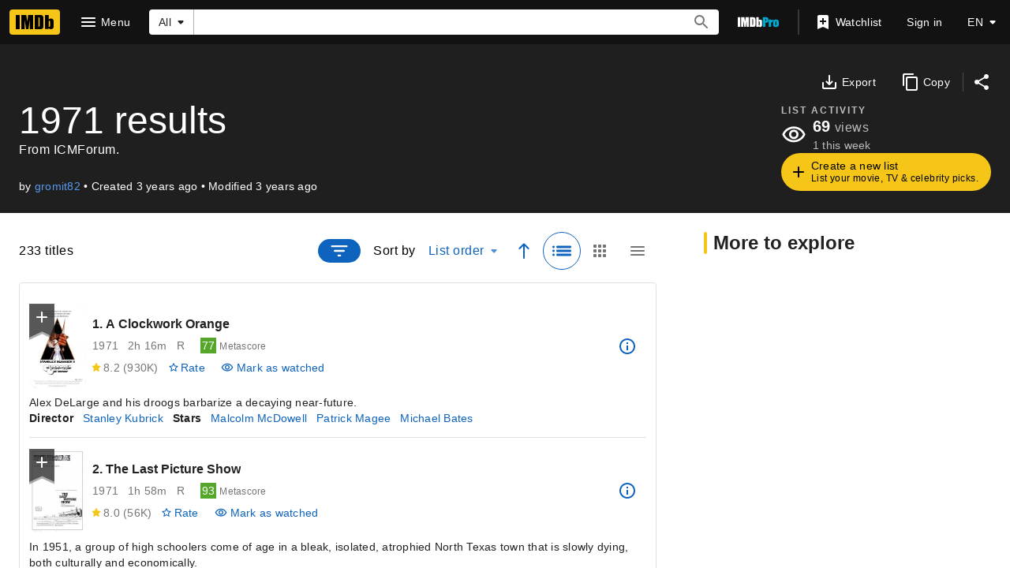

--- FILE ---
content_type: text/html; charset=UTF-8
request_url: https://www.imdb.com/list/ls561717782/
body_size: 2221
content:
<!DOCTYPE html>
<html lang="en">
<head>
    <meta charset="utf-8">
    <meta name="viewport" content="width=device-width, initial-scale=1">
    <title></title>
    <style>
        body {
            font-family: "Arial";
        }
    </style>
    <script type="text/javascript">
    window.awsWafCookieDomainList = [];
    window.gokuProps = {
"key":"AQIDAHjcYu/GjX+QlghicBgQ/7bFaQZ+m5FKCMDnO+vTbNg96AHf0QDR8N4FZ0BkUn8kcucXAAAAfjB8BgkqhkiG9w0BBwagbzBtAgEAMGgGCSqGSIb3DQEHATAeBglghkgBZQMEAS4wEQQMuq52ahLIzXS391ltAgEQgDujRkBXrrIUjgs1lAsFcu/9kgpI/IuavohSG7yE1BYsDzpFl4iqc4edkSwfTozI/iGO7lnWq3QC9N4X1w==",
          "iv":"D549zgFbfwAAAIO1",
          "context":"lDwTrjjeZPqg9ybYBn4K37ki7VO/Pikf5KoDrO0BJd/I5gELz6CDX0wpMZ1Zfohn7qxJ+835nf6hJb7y99E0JvwCrE1fdtPfuJZwfYlFDRyANZ/G3PjO1jcK3VMkOFHe1bitzs1gIAGTn3TdD1cUCu2dhTgYy0w3zPozuD0N7ZFSLNiivsLdOWsMggstTpi5z/YGLlh2k6Oec92RxjzrGw1kJc//LTWd65RzC/KRcnP0KY3zG8q25q59IOxaku7ea7WBC16BmkOP6hZYCC70hSRhiLdwVPPJZF5qROIx0onFhX/iKNlJXozO5pq2mgODSJsxdFAYbx9WNuk0atpSyhHCeuuvMu8CYz5/Uh5FfAGKyXTccHTm3vD6+QTBw2IAZG0w8QpB2k+1P8uT+0pjN31pUKOyViXAj9YYzTWA7PefG0PEZWS8BYsntvg0dotf3pN3NTBboeV6YC5HNBSiZNFqjpaSJGgEr7ctCJ6j/2pqx8gYzAdht/F37eT8+Y79+xmNWyLGfX5eZ44xKerHvSQRVgfg7FRUVa12+KTMO+07T24du8lh2ny4SBBJEy/QjP6JUeC0ZjlHg4yn1LA7pRtN3vOzJ7LS+ZEKYFQWIxhXfvtrqWzXtw5CTf2ogOycpN8lGghUo+K0W9zi6JOIhhU+8gS6i6cd6vnJwiwF8h7t6UuKeuCzfnxAJjvLg79tBInsYm5japySqyXDyn8GyvDuK8kWa8DcsG8rMAgEwLEqIkF5FlaKXV1+wg6HiLXZdg=="
};
    </script>
    <script src="https://1c5c1ecf7303.a481e94e.us-east-2.token.awswaf.com/1c5c1ecf7303/e231f0619a5e/0319a8d4ae69/challenge.js"></script>
</head>
<body>
    <div id="challenge-container"></div>
    <script type="text/javascript">
        AwsWafIntegration.saveReferrer();
        AwsWafIntegration.checkForceRefresh().then((forceRefresh) => {
            if (forceRefresh) {
                AwsWafIntegration.forceRefreshToken().then(() => {
                    window.location.reload(true);
                });
            } else {
                AwsWafIntegration.getToken().then(() => {
                    window.location.reload(true);
                });
            }
        });
    </script>
    <noscript>
        <h1>JavaScript is disabled</h1>
        In order to continue, we need to verify that you're not a robot.
        This requires JavaScript. Enable JavaScript and then reload the page.
    </noscript>
</body>
</html>

--- FILE ---
content_type: text/css
request_url: https://dqpnq362acqdi.cloudfront.net/_next/static/css/fb5fae9df3d971cd.css
body_size: 123
content:
.list-description.ListSubheading_listDescription__OewEd.ListSubheading_listDescription_withAvatar__VKF6b{margin-bottom:0}.ListSubheading_metaDescription__NdEgO.ListSubheading_metaDescription_noAvatar__PmeJ8{margin-top:.75rem}.ListSubheading_metaDescription__NdEgO.ListSubheading_metaDescription_withAvatar__oZpZq{margin-top:.5rem}

--- FILE ---
content_type: application/javascript
request_url: https://dqpnq362acqdi.cloudfront.net/_next/static/chunks/1532-4839fa3210fd07ce.js
body_size: 4697
content:
"use strict";(self.webpackChunk_N_E=self.webpackChunk_N_E||[]).push([[1532],{55129:function(e,t,n){n.d(t,{En:function(){return x},zo:function(){return L},QW:function(){return I},ZP:function(){return v}});var r=n(52322),a=n(2784),i=n(19596),o=n(88169),s=n(82925),d=n(86704),l=n(47130),c=n(54422),u=n(25436),h=n(35001),m=n(22187),_=n(82453);let g={DARK:"nas-dark",DARKGREY:"nas-darkgrey",LIGHT:"nas-light",SLOT:"nas-slot",SPACING:"nas-spacing"};var E=n(85843),p=n(14865),f=n(16189);class N extends a.Component{constructor(e){super(e),this.state={hasError:!1}}static getDerivedStateFromError(){return{hasError:!0}}componentDidCatch(e,t){let n=(0,f.createLogger)()("AdsErrorBoundary"),r=(0,p.getIsNode)()?{message:e.message,stack:e.stack}:e;n.error("AdsErrorBoundary caught an error: ",r,t)}render(){return this.state.hasError?null:this.props.children}}var A=n(22431);let T=new Map([[A.A.INLINE40,{classNames:[A.A.INLINE40_MAIN,A.A.INLINE40_SIDEBAR],getClassToRender:e=>["l","xl"].includes(e)?A.A.INLINE40_SIDEBAR:A.A.INLINE40_MAIN}]]),C=(e,t,n)=>{let r=T.get(e);if(!r||!(r.classNames.filter(e=>document.getElementsByClassName(e).length>0).length>1))return!0;let a=r.getClassToRender(n);return t.includes(a)};var b=n(59938),R=n(22873),O=n(67246);let S=e=>{let{adSlotsInfo:t,slotName:n,nasConfig:i}=e,o=t?t.slots:null,s=o?o[n]:null,d=s&&s.slotMarkup||"",l=(0,R.M2)(s),c=n===A.A.ADHESION_BOTTOM,u=!1,h=[m.an],_={position:"relative"};(l||c)&&(_.display="none"),i&&(u=void 0!==i.isNasSlot&&i.isNasSlot,i.classNames&&(h=h.concat(i.classNames)),i.inlineStyles&&(_={..._,...i.inlineStyles}),i.theme===E.e.DARK?h.push(g.DARK):i.theme===E.e.LIGHT?h.push(g.LIGHT):i.theme===E.e.DARKGREY?h.push(g.DARKGREY):h.push(g.DARK));let p=(0,b.cK)();return a.useEffect(()=>{if(p&&C(n,h,p))return O.k.events.adSlotMount(n),()=>O.k.events.adSlotUnmount(n)},[]),(0,r.jsx)("div",{className:u?g.SLOT:"",children:(0,r.jsx)("div",{id:`${n}_responsive_wrapper`,className:h.join(" "),style:_,dangerouslySetInnerHTML:{__html:d}})})},x=e=>{let t=(0,o.useBreakpointsAsConfig)(),n=(0,_.Ok)().adSlotsInfo,i=a.useContext(s.Theme),[d,p]=a.useState(!1);a.useEffect(()=>{let n=t.l||t.xl,r=t.m||t.s||t.xs;if(!n&&!r)return;let a=(0,h.a)(window?.navigator?.userAgent),i=!!(e.onlyShowAtLargePlusBreakpoints&&!n||e.onlyShowAtMediumMinusBreakpoints&&!r);p(a||i)},[t]);let f=E.e[i?.palette?.name?.toUpperCase()],A=e.nasConfig||{classNames:[g.SPACING],isNasSlot:!0};return(void 0===A.isNasSlot||null===A.isNasSlot)&&(A.isNasSlot=!0),A.classNames?A.classNames.includes(g.SPACING)||A.classNames.push(g.SPACING):A.classNames=[g.SPACING],!A.theme&&f&&(A.theme=f),d?null:(0,r.jsxs)(l.AU,{value:{cti:u.CTIS.ADTECH_CTI},children:[(0,r.jsx)(c._,{featureId:e.name,typeOverride:m.Gj}),(0,r.jsx)(N,{children:(0,r.jsx)(S,{adSlotsInfo:n,slotName:e.name,nasConfig:A})})]})};var v=x;let L=(0,i.default)(x).withConfig({componentId:"sc-c886e3b7-0"})(["","{display:none;}"],d.mediaQueries.breakpoints.above.l),I=(0,i.default)(x).withConfig({componentId:"sc-c886e3b7-1"})(["display:none;","{display:block;}"],d.mediaQueries.breakpoints.above.l)},82453:function(e,t,n){n.d(t,{Ok:function(){return c}});var r=n(52322),a=n(11778),i=n(70314),o=n.n(i),s=n(2784),d=n(53061);let l=s.createContext({});function c(){return s.useContext(l)}t.ZP=function(e){let{children:t,adSlotsInfoOverrides:n}=e,{adsPublicSiteHost:i}=o()().publicRuntimeConfig,s=(0,d.D)(),c=n||s;if((0,a.isDevNodeEnv)()&&i&&!n){let e=c.clientSideUrl;c.clientSideUrl=i+e?.slice(e.indexOf("_")-1)}return(0,r.jsx)(r.Fragment,{children:(0,r.jsx)(l.Provider,{value:{adSlotsInfo:c},children:t})})}},85843:function(e,t,n){var r,a;n.d(t,{e:function(){return r}}),(a=r||(r={})).DARK="dark",a.LIGHT="light",a.DARKGREY="darkgrey"},503:function(e,t,n){n.d(t,{Sk:function(){return d},Wl:function(){return i},oW:function(){return o}});var r=n(59938);let a=/_ad_preview=[^&]*&?/,i=function(){let e=s("zo");if(e)try{return l(e)}catch(e){console.error(e)}return""},o=()=>i().includes("slotPreview"),s=function(e){if((0,r.$K)(document)){let t=document.cookie.match("(^|[^;]+)\\s*"+e+"\\s*=\\s*([^;]+)");return t&&t.length>0?t[t.length-1]:""}return""},d=function(){if((0,r.$K)(window)&&window.generic){let e=window.location.search.substring(1).replace(a,"");window.generic.cookie.erase("zo"),window.generic.cookie.erase("zo2"),window.location.search=`${e}${e&&"&"!==e[e.length-1]?"&":""}cb=${Math.random()}`}},l=function(e){return(0,r.$K)(window)&&"function"==typeof decodeURIComponent?window.atob(decodeURIComponent(e)):""}},54422:function(e,t,n){n.d(t,{_:function(){return l}});var r=n(52322);n(2784);var a=n(2759),i=n(11438),o=n(81089),s=n(47130),d=n(39081);let l=e=>{let{featureId:t,typeOverride:n}=e,l=(0,a.Zl)(),{cti:c,dataCti:u}=(0,s.iG)(),{value:h}=(0,i.Lz)();if(!l)return null;let m=n?`${n}`:"Feature";return(0,r.jsxs)(d.P,{children:[(0,r.jsx)("b",{children:m}),": ",t,(0,r.jsx)("br",{}),!n&&(0,r.jsxs)("span",{children:[(0,r.jsx)("b",{children:"Full feature refTagPrefix: "}),h,(0,r.jsx)("br",{})]}),!!c&&(0,r.jsxs)("span",{children:[(0,r.jsx)("b",{children:"Owner CTI"}),": ",(0,r.jsx)(o.g,{cti:c})]}),!!u&&(0,r.jsxs)("span",{children:[(0,r.jsx)("br",{}),(0,r.jsx)("b",{children:"Data issue? Use CTI:"})," ",(0,r.jsx)(o.g,{cti:u})]})]})}},24062:function(e,t,n){n.d(t,{F:function(){return o}});var r=n(52322);n(2784);var a=n(88169),i=n(20608);let o=e=>{let{className:t}=e;return(0,r.jsx)(a.EmptyStateSection,{className:t,children:(0,r.jsx)(i.q,{id:"error_network_message",defaultMessage:"We are unable to load this content at this time. Please refresh the page or try again later."})})}},54588:function(e,t,n){n.d(t,{Z:function(){return x}});var r=n(52322),a=n(11778),i=n(79714),o=n(14865),s=n(2784),d=n(19596),l=n(88169),c=n(86704),u=n(92913);let h=u.Z[Math.floor(Math.random()*u.Z.length)],m=()=>(0,r.jsxs)(C,{className:"has-info",children:[(0,r.jsx)("div",{className:"faux-nav",children:(0,r.jsx)("div",{className:"faux-nav__inner",children:(0,r.jsx)("a",{href:"/",children:(0,r.jsx)(l.Logo,{})})})}),(0,r.jsx)(_,{orientContent:"center",children:(0,r.jsxs)(g,{children:[(0,r.jsxs)(E,{children:[(0,r.jsxs)("span",{children:["Something went wrong. Please reload the page and try again.","\xa0"]}),(0,r.jsx)(l.TextLink,{href:"/",text:"Go to the homepage"})]}),(0,r.jsxs)(f,{children:[(0,r.jsx)(A,{children:(0,r.jsxs)(N,{children:[(0,r.jsx)("h1",{"data-testid":"error-page-title",children:"Error"}),h.quote]})}),(0,r.jsx)(T,{})]}),(0,r.jsxs)(p,{children:[h.character,",\xa0",(0,r.jsx)(l.TextLink,{href:`/title/${h.tconst}/`,text:h.title})]})]})})]}),_=(0,d.default)(l.PageContentContainer).withConfig({componentId:"sc-46df9313-0"})(["position:relative;"]),g=d.default.div.withConfig({componentId:"sc-46df9313-1"})(["width:100%;margin:0 auto;padding:0 ",";","{padding:0;width:80%;}"],c.spacing.m,c.mediaQueries.breakpoints.above.l),E=d.default.div.withConfig({componentId:"sc-46df9313-2"})([""," padding:"," 0;"],(0,c.setTypographyType)("body"),c.spacing.l),p=d.default.div.withConfig({componentId:"sc-46df9313-3"})([""," text-align:right;"],(0,c.setTypographyType)("bodySmall")),f=d.default.div.withConfig({componentId:"sc-46df9313-4"})(["position:relative;margin-bottom:2rem;opacity:0.6;transition:opacity 0.2s;"]),N=d.default.div.withConfig({componentId:"sc-46df9313-5"})([""," margin:auto;padding:",";opacity:0;transform:translateY(1rem);transition:all 0.3s;h1{font-size:2.5em;line-height:1em;opacity:0.5;margin-bottom:",";margin-top:0;}","{max-width:80%;padding:"," ",";h1{font-size:1em;}}"],(0,c.setTypographyType)("headline5"),c.spacing.l,c.spacing.s,c.mediaQueries.breakpoints.above.m,c.spacing.xl,c.spacing.l),A=d.default.div.withConfig({componentId:"sc-46df9313-6"})([""," border-radius:3px;margin:0 auto;min-height:150px;position:relative;width:100%;z-index:2;"],(0,c.setPropertyToColorVar)("background","ipt-on-baseAlt-accent1-color")),T=d.default.div.withConfig({componentId:"sc-46df9313-7"})(["width:0;height:0;bottom:-2rem;position:absolute;z-index:1;background:transparent;border-color:transparent;"," border-style:solid;border-width:2rem;left:10%;","{left:66%;}"],(0,c.setPropertyToColorVar)("border-right-color","ipt-on-baseAlt-accent1-color"),c.mediaQueries.breakpoints.above.m),C=d.default.div.withConfig({componentId:"sc-46df9313-8"})([".faux-nav{background:black;height:48px;display:flex;align-items:center;&__inner{height:32px;max-width:",";margin:0 auto;width:100%;padding:0 ",";}}&.has-info{","{opacity:1;}","{opacity:1;transform:translateY(0);}}"],c.breakpoints.sizes.xl,c.spacing.s,f,N);var b=n(24062),R=n(25436),O=n(86958),S=n(53996),x=e=>(0,a.isDevNodeEnv)()?(0,r.jsx)(r.Fragment,{children:e.children}):(0,r.jsx)(v,{...e});class v extends s.Component{static #e=this.contextType=O.fH;static getDerivedStateFromError(e){return{error:e}}constructor(e){super(e);let{parent:t,name:n}=e;this.logName=["Catch",t,n].filter(Boolean).join("::"),this.state={error:void 0}}componentDidCatch(e,t){let n=this.context.context.pageType,r=this.context.context.subPageType,a=this.context.context.pageConst;(0,i.sendErrorData)({message:`${this.logName} - ${e.message}`,stack:t.componentStack??void 0,pageType:n,subPageType:r,pageConst:a,truncateMessage:!1,truncateStack:!1});let s=window;s?.ueLogError&&"function"==typeof s?.ueLogError&&s?.ueLogError(e,{logLevel:"ERROR",attribution:"IMDbNext",message:"getClientSideLogger reported: "}),!(0,o.getIsNode)()&&((0,S.cY)({metricName:R.NextClientMetrics.CATCH_COMPONENT_ERROR,unit:R.Unit.COUNT,value:1,pageType:n,subPageType:r,time:new Date().getTime(),dimensions:[{name:this.logName}]}),e.toString().includes("NonContextualAdSlot")&&(0,S.cY)({metricName:R.NextClientMetrics.CATCH_COMPONENT_ERROR_NON_CONTEXTUAL_AD_SLOT,unit:R.Unit.COUNT,value:1,pageType:n,subPageType:r,time:new Date().getTime(),dimensions:[{name:this.logName}]}))}render(){let{errorMessageType:e,children:t}=this.props,{error:n}=this.state;return n&&!e?null:(0,r.jsxs)(r.Fragment,{children:[!!n&&!!e&&(0,r.jsx)("inline"===e?L:m,{}),!!n&&!!e&&(0,a.isDevNodeEnv)()&&(0,r.jsxs)("pre",{style:{color:"#FF5555",fontSize:20,overflow:"auto"},children:["Render Failed: ",n.message," ",n.stack]}),!n&&t]})}}let L=(0,d.default)(b.F).withConfig({componentId:"sc-ff0eb24c-0"})(["&&{margin-top:12vh;margin-bottom:12vh;}"])},19637:function(e,t,n){n.d(t,{K6:function(){return i},Ms:function(){return r},j8:function(){return a},qW:function(){return s},z7:function(){return o}});let r={PARENT:"imdbHeader",LOGO_CONTAINER:"home_img_holder",LOGO:"home_img"},a={DEFAULT_FLYOUT_OPEN:300,DEFAULT_FLYOUT_CLOSE:150,DEFAULT_COACHMARK_OPEN:500,DEFAULT_COACHMARK_CLOSE:1e4,DEFAULT_COACHMARK_FADE:1500},i={ACCOUNT_MENU:"imdb-header__account-menu",ACCOUNT_MENU_TOGGLE:"imdb-header__accountmenu-toggle",APP_BUTTON:"imdb-header__app-button",COACHMARK:"navbar__coachmark",DRAWER:"imdb-header__nav-drawer",FORM:"imdb-header__search-form",FLYOUT_MENU:"navbar__flyout--menu",LOGGED_IN:"nblogout",LOGIN_NODE:"imdb-header__login-state-node",LOGO:"imdb-header__logo-link",LOGO_SMALL:"imdb-header__logo-link--small",LOGO_LARGE:"imdb-header__logo-link--large",LOGGED_OUT:"nblogin",PARENT:"imdb-header",PRO_TOGGLE:"navbar__imdb-pro--toggle",SEARCH_INPUT:"imdb-header-search__input",SEARCH_MENU:"imdb-header__search-menu",SEARCH_STATE:"imdb-header-search__state",SEARCH_STATE_CLOSER:"imdb-header-search__state-closer",SEARCH_STATE_OPENER:"imdb-header-search__state-opener",TRENDING_SEARCHES_MENU:"imdb-header__trending-searches-menu",USER_MENU:"nav__userMenu",USER_MENU_SIGNIN_LINK:"imdb-header__signin-text",USER_MENU_SIGNOUT_LINK:"imdb-header-account-menu__sign-out",USER_MENU_TOGGLE_BUTTON:"navbar__user-menu-toggle__button",USER_MENU_TOGGLE_LOGGED_IN:"imdb-header__account-toggle--logged-in",USER_MENU_USERNAME:"navbar__user-menu__username",USER_MENU_USERNAME_DIVIDER:"navbar__user-menu__username-divider",USERNAME:"navbar__user-name",WATCHLIST_BUTTON:"imdb-header__watchlist-button",WATCHLIST_BUTTON_COUNT:"imdb-header__watchlist-button-count"},o={DRAWER_LANGUAGE_SELECTOR_STATE:"imdbHeader-navLanguageSelectorDrawer",DRAWER_STATE:"imdbHeader-navDrawer",DRAWER_TOGGLE:"imdbHeader-navDrawerOpen",DRAWER_TOGGLE_DESKTOP:"imdbHeader-navDrawerOpen--desktop",DRAWER_MENU_MOUSE_LEAVE:"imdbHeader-navDrawerMenuMouseLeave",SEARCH_OPENER:"imdbHeader-searchOpen",SEARCH_CLOSER:"imdbHeader-searchClose",SEARCH_INPUT:"suggestion-search"},s={MOBILE:{HAMBURGER:0,LOGO:1,TV:2,SEARCHBAR:3,PRO:4,WATCHLIST:5,ACCOUNT:6,LANGUAGE_SELECTOR:7,APP_BUTTON:8,SEPARATOR:9},DESKTOP:{LOGO:0,HAMBURGER:1,TV:2,SEARCHBAR:3,PRO:4,SEPARATOR:5,WATCHLIST:6,ACCOUNT:7,LANGUAGE_SELECTOR:8,APP_BUTTON:9}}},20608:function(e,t,n){n.d(t,{q:function(){return i}});var r=n(52322);n(2784);var a=n(3617);let i=e=>(0,r.jsx)(a.Z,{...e})},35001:function(e,t,n){n.d(t,{a:function(){return a},r:function(){return r}});let r=e=>!!e&&/IMDb-flg/.test(e),a=e=>!!e&&/.*(?:iphone|ipod|ipad).*IMDb-flg.*/i.test(e)}}]);

--- FILE ---
content_type: application/javascript
request_url: https://dqpnq362acqdi.cloudfront.net/_next/static/chunks/7790-de0092022b024981.js
body_size: 2622
content:
"use strict";(self.webpackChunk_N_E=self.webpackChunk_N_E||[]).push([[7790],{80136:function(e,t,i){i.d(t,{Z:function(){return _}});var r=i(52322);i(2784);var n=i(31885),l=i(92008),a=i(32908),s=i(19596),o=i(88169),c=i(86704),d=i(16883),u=i(66724),f=i(87801),m=i(68139),h=i(40981),x=i(81269),T=i(57708),g=i(18355),p=i(26204),I=i(26094),y=i(96966),E=i(42887);let R={METER_TITLE_HEADER:"ucli-meter-title-header",PARENT:"ucli-parent",POSTER:"ucli-poster",RATING_GROUP:"ucli-rating-group",TITLE_METADATA:"ucli-title-metadata"};var w=e=>{let{index:t,listItem:i,showItemNumbersInConstText:n}=e,{titleMainLinkBuilder:l}=(0,u.WOb)(),{formattedTitleData:a,titleText:s,textList:c=[]}=(0,E.G)(i,t,n,!1),h=(0,m.X)({series:{titleText:{text:i.series?.titleText},originalTitleText:{text:i.series?.originalTitleText}}}),I=h?`${h}: ${s}`:s;return(0,r.jsx)(o.MetaDataListSummaryItem,{className:R.PARENT,preElement:(0,r.jsx)(v,{children:(0,r.jsx)(g.y,{className:R.POSTER,title:{id:i.titleId,titleText:I,titleTypeId:i.titleType?.id??"",image:{url:i.primaryImage?.url,height:i.primaryImage?.height,width:i.primaryImage?.width}},ribbonSize:"s"})}),postElement:(0,r.jsx)(S,{children:(0,r.jsx)(y.n,{className:p.t,listItem:i})}),children:(0,r.jsxs)(C,{children:[!!i.meterRanking&&!!i.meterRanking.rankChange&&(0,r.jsx)(b,{className:R.METER_TITLE_HEADER,currentRank:i.meterRanking.currentRank,rankChange:i.meterRanking.rankChange}),(0,r.jsx)(x.Z,{showTitle:!0,index:t,titleDisplayData:{formattedTitleText:a.formattedTitleText,titleHref:l({tconst:i.series?i.series.id:i.titleId,refSuffix:f.C.TEXT})},selectorPrefix:"ucli",episode:i.series?{episodeName:s,episodeId:i.titleId,releaseYear:i.releaseYear,episodeHref:l({tconst:i.titleId,refSuffix:f.C.TEXT})}:void 0}),c.length>0&&(0,r.jsx)(A,{className:R.TITLE_METADATA,showDividers:!0,children:c.map((e,t)=>(0,r.jsx)(o.InlineListItem,{children:(0,r.jsx)(d.TextOrLink,{...e})},`${i.itemId}-metadata-${t}`))}),(0,r.jsxs)(D,{children:[(0,r.jsx)(N,{canRate:i.canRate,className:R.RATING_GROUP,hideMaxIMDbRating:!0,hideVoteCountOnSmallBreakpoints:!0,otherUserRating:i.otherUserRating,ratingsSummary:i.ratingSummary,showPlaceholderStarIfApplicable:!0,titleId:i.titleId,titleText:I}),!!i.canRate&&(0,r.jsx)(T.$,{titleId:i.titleId,titleText:I})]})]})})};let C=s.default.div.withConfig({componentId:"sc-f94f7c6f-0"})(["display:flex;flex-direction:column;height:max-content;padding-top:",";"],c.spacing.xxs),A=(0,s.default)(o.InlineList).withConfig({componentId:"sc-f94f7c6f-1"})(["margin-top:",";"],c.spacing.xxs),b=(0,s.default)(I.Z).withConfig({componentId:"sc-f94f7c6f-2"})(["height:",";max-width:fit-content;"],c.spacing.m),v=s.default.div.withConfig({componentId:"sc-f94f7c6f-3"})(["margin-right:0.5rem;flex-shrink:0;display:flex;width:54px;"]),D=s.default.div.withConfig({componentId:"sc-f94f7c6f-4"})(["align-items:center;display:flex;flex-direction:row;max-height:28px;height:28px;"]),N=(0,s.default)(h.Nf).withConfig({componentId:"sc-f94f7c6f-5"})(["flex-wrap:nowrap;margin-left:-2px;min-height:1.75rem;width:fit-content;.","{padding:0 ",";span{","}}"],h.z7.USER_RATING,c.spacing.xs,(0,o.setTypographyType)("bodySmall")),S=s.default.div.withConfig({componentId:"sc-f94f7c6f-6"})(["align-items:center;display:flex;height:100%;width:fit-content;.","{height:fit-content;}"],p.t);var _=(0,i(11800).W)(e=>{let{items:t,listType:i,showItemNumbersInConstText:s}=e;return t.length?(0,r.jsx)(a.Z,{className:"ultra-compact-list-view",children:t.map((e,t)=>{let a=t+1;return e.hideItemInList?null:i===n.lZo.Titles?(0,r.jsx)(w,{index:a,listItem:e,showItemNumbersInConstText:s},`ctli-${e.titleId}-${a}`):(0,r.jsx)(l.ZP,{index:a,listItem:e,showItemNumberWithNameText:s},`cnli-${e.nameId}-${a}`)})}):null})},4658:function(e,t,i){i.d(t,{h:function(){return d}});var r=i(52322),n=i(2784),l=i(19596),a=i(88169),s=i(86200),o=i(4363);let c={LOADER:"sort-by-loader"},d=e=>{let{additionalQueryVariables:t,directionToggleProps:i,initialSelectionValue:l,onDataReceived:a,onError:d,onFetchingStatusChange:f,hideLabel:m,query:h,queryContext:x,sortOptions:T}=e,g=T.find(e=>e.value===l),[p,I]=(0,n.useState)(g??T[0]),[y,E]=(0,n.useState)(!1),R=()=>E(!0),[w]=(0,o.E)({query:h,variables:{...t||{},...p?.queryVariables||{}},context:p?.queryContext??x,pause:!y}),{data:C,fetching:A,error:b}=w;(0,n.useEffect)(()=>{C&&p?(a(w,p),f?.(!1,p)):b&&d&&d(b,R,p),E(!1)},[C,b]);let v={selectedSortBy:p.value,sortByOptions:T,hideLabel:m,selectedSortOrder:i?p.queryVariables?.sort?.[i?.sortOrderVariableName]:void 0,onSortBy:e=>{let t=T.find(t=>t.value===e);t&&(f?.(!0),I(t),E(!0))},onSortOrder:i?e=>{let t={...p,queryVariables:{...p.queryVariables,sort:{[i.sortByVariableName]:p.queryVariables?.sort?.[i?.sortByVariableName]??"",[i.sortOrderVariableName]:e}}};I(t),i.onDirectionChange?.(e,t),i.preventQueryOnChange||(E(!0),f?.(!0))}:void 0};return(0,r.jsxs)(r.Fragment,{children:[(0,r.jsx)(s.Z,{...v}),A&&!f&&(0,r.jsx)(u,{type:"circle",testId:c.LOADER})]})},u=(0,l.default)(a.Loader).withConfig({componentId:"sc-417ba06f-0"})(["display:flex;align-self:center;height:1.5rem;"])},77709:function(e,t,i){i.d(t,{UC:function(){return x}});var r=i(5632),n=i(2784),l=i(82177),a=i(31885),s=i(86958),o=i(72416),c=i(57792),d=i(83163),u=i(48687),f=i(84314);let m="view",h={[a.lZo.Titles]:[l.c.COMPACT,l.c.DETAILED,l.c.GRID,l.c.ULTRA_COMPACT],[a.lZo.People]:[l.c.COMPACT,l.c.DETAILED,l.c.GRID],[a.lZo.Videos]:[l.c.DETAILED,l.c.GRID]},x=e=>{let{forceFeature:t,initialValue:i,listType:l}=e,a=(0,r.useRouter)(),{context:x}=(0,s.B)(),T=(0,f.n)(),g=h[l]??[],p=(0,u.hg)({weblabID:d.lh.IMDB_STORE_LIST_VIEW_TYPE_917748,treatments:{T1:!0}})||t,[I,y]=(0,n.useState)(()=>{if(p){let e=(0,c.Ay)(x.queryParams,g);if(null!==e)return e}return i});return(0,n.useEffect)(()=>{if(p){if(!T){(0,o.dZ)(m);return}let e=(0,o.ID)(m),t=null!==(0,c.Ay)(x.queryParams,g);null!==e&&!t&&g.includes(e)&&y(e)}},[]),{viewType:I,setViewType:e=>{p&&(T&&(0,o._2)(m,e),(0,c.CI)(a,e)),y(e)}}}},68139:function(e,t,i){i.d(t,{X:function(){return n},k:function(){return l}});var r=i(63370);let n=e=>{let t=e?.series?.originalTitleText?.text,i=e?.series?.titleText?.text;return(0,r.K)({titleText:i,originalTitleText:t})},l=(e,t)=>{let i=t?.series.originalTitleText?.text,n=t?.series.titleText?.text;return(0,r.L)(e,i,n)}},57792:function(e,t,i){i.d(t,{Ay:function(){return l},CI:function(){return a},No:function(){return n}});var r=i(1833);let n="view",l=(e,t)=>{let i=e?.[n]?.toString();return i&&t.includes(i)?i:null},a=(e,t)=>{let i=(0,r.f_)(e.asPath,n,t);e.push(i,void 0,{shallow:!0})}}}]);

--- FILE ---
content_type: application/javascript
request_url: https://dqpnq362acqdi.cloudfront.net/_next/static/chunks/7337-9dfbb4c279f95c7a.js
body_size: 4150
content:
"use strict";(self.webpackChunk_N_E=self.webpackChunk_N_E||[]).push([[7337],{62754:function(e,t,r){r.d(t,{Z:function(){return n}});var i=r(2784);function n(e,t,r){let n=!!e.slice(t).find(e=>r.includes(e.filterId)),[a,s]=(0,i.useState)(e.length>t&&!n);return{visibleItems:e.slice(0,a?t:e.length),hasMoreItems:a,loadMoreItems:()=>s(!1)}}},91108:function(e,t,r){r.d(t,{m:function(){return d}});var i=r(52322);r(2784);var n=r(46138),a=r(18196),s=r(78153),o=r(19770),l=r(86008);let d=e=>{let{genres:t,value:r,onSelect:d}=e,c=(0,n.Z)();return(0,i.jsxs)("div",{"data-testid":s.z7.FILTER_GENRE,children:[(0,i.jsx)(o.mt,{children:c.formatMessage(s.TY.titleListFilterGenresLabel)}),(0,i.jsx)(a.Z,{chips:t.map(e=>({id:e.filterId,label:(0,l.ip)(e.text,e.total)})),chipTestIdPrefix:"filter-genre-chip",onSelect:d,values:r})]})}},35792:function(e,t,r){r.d(t,{b:function(){return c}});var i=r(52322);r(2784);var n=r(46138),a=r(85846),s=r(78153),o=r(68495),l=r(19770);let d="filter-in-theaters-option",c=e=>{let{value:t,options:r,onChange:c}=e,u=(0,n.Z)(),f=(0,a.wT)(),p=u.formatMessage(s.TY.titleListFilterInTheatersLabel);return(0,i.jsxs)("div",{"data-testid":s.z7.FILTER_IN_THEATERS,children:[(0,i.jsx)(l.mt,{id:d,children:p}),(0,i.jsx)(o.ZP,{groupName:d,onChange:e=>c(e,f),options:r,value:t,wrap:!0})]})}},15688:function(e,t,r){r.d(t,{b:function(){return d}});var i=r(52322);r(2784);var n=r(46138),a=r(18196),s=r(78153),o=r(19770),l=r(86008);let d=e=>{let{keywords:t,value:r,onSelect:d}=e,c=(0,n.Z)();return(0,i.jsxs)("div",{"data-testid":s.z7.FILTER_KEYWORDS,children:[(0,i.jsx)(o.mt,{children:c.formatMessage(s.TY.titleListFilterKeywordsLabel)}),(0,i.jsx)(a.Z,{chips:t.map(e=>({id:e.filterId,label:(0,l.ip)(e.text,e.total)})),chipTestIdPrefix:"filter-keyword-chip",onSelect:d,values:r})]})}},51297:function(e,t,r){r.d(t,{L:function(){return c}});var i=r(52322);r(2784);var n=r(46138),a=r(78153),s=r(68495),o=r(19770),l=r(86008);let d="filter-rating-option",c=e=>{let{value:t,onChange:r}=e,c=(0,n.Z)();return(0,i.jsxs)("div",{"data-testid":a.z7.FILTER_RATING,children:[(0,i.jsx)(o.LI,{id:d,children:c.formatMessage(a.TY.titleListFilterRatingListLabel)}),(0,i.jsx)(s.ZP,{groupName:d,onChange:e=>r(e),options:(0,l.WZ)(c),value:t})]})}},94610:function(e,t,r){r.d(t,{fl:function(){return u}});var i=r(52322),n=r(2784),a=r(46138),s=r(49332),o=r(47774),l=r(78153),d=r(19770),c=r(86008);let u=e=>{let{initialMinRating:t,initialMaxRating:r,onInputValueChange:u,ratingType:f="imdb"}=e,p=(0,a.Z)(),[h,g]=(0,n.useState)(t),[m,b]=(0,n.useState)(r),x=(e,i)=>{(t!==e||r!==i)&&(g(e),b(i),u(e,i))};return(0,i.jsxs)("div",{"data-testid":"imdb"===f?l.z7.FILTER_USER_RATING:l.z7.FILTER_SINGLE_USER_RATING,children:["imdb"===f&&(0,i.jsx)(d.LI,{children:p.formatMessage(l.TY.titleListFilterUserRatingLabel)}),(0,i.jsxs)(d.iv,{children:[(0,i.jsx)(s.z,{ariaLabel:p.formatMessage(l.TY.titleListFilterUserRatingAboveLabel),blockedInputs:s.S,formatValue:e=>(0,c.xm)((0,o.mc)(e)),placeholder:`${l._L}.0`,"data-testid":"filter-user-rating-start",value:h,name:"filter-user-rating-start-input",min:l._L,max:l.Fh,onChange:e=>{x(e?Number(e):void 0,m)},step:"0.1"}),(0,i.jsx)("span",{children:p.formatMessage(l.TY.toText)}),(0,i.jsx)(s.z,{ariaLabel:p.formatMessage(l.TY.titleListFilterUserRatingBelowLabel),blockedInputs:s.S,formatValue:e=>(0,c.xm)((0,o.mc)(e)),placeholder:`${l.Fh}.0`,"data-testid":"filter-user-rating-end",value:m,name:"filter-user-rating-end-input",min:l._L,max:l.Fh,onChange:e=>{x(h,e?Number(e):void 0)},step:"0.1"})]})]})}},66558:function(e,t,r){r.d(t,{e:function(){return c}});var i=r(52322);r(2784);var n=r(46138),a=r(78153),s=r(68495),o=r(19770),l=r(86008);let d="filter-watchlist-option",c=e=>{let{value:t,onChange:r}=e,c=(0,n.Z)();return(0,i.jsxs)("div",{"data-testid":a.z7.FILTER_WATCHLIST,children:[(0,i.jsx)(o.LI,{id:d,children:c.formatMessage(a.TY.titleListFilterWatchlistLabel)}),(0,i.jsx)(s.ZP,{groupName:d,onChange:e=>r(e),options:(0,l.Hz)(c),value:t})]})}},60533:function(e,t,r){r.d(t,{G:function(){return c}});var i=r(52322);r(2784);var n=r(46138),a=r(86958),s=r(18196),o=r(78153),l=r(19770),d=r(86008);let c=e=>{let{value:t,onSelect:r,watchOptions:c}=e,u=(0,n.Z)(),f=(0,a.B)(),p=f.context.sidecar?.localizationResponse.userCountryCode;return(0,i.jsxs)("div",{"data-testid":o.z7.FILTER_WHERE_TO_WATCH,children:[(0,i.jsx)(l.mt,{children:u.formatMessage(o.TY.titleListFilterWhereToWatchLabel)}),(0,i.jsx)(s.Z,{values:t,chips:c.map(e=>({id:e.filterId,label:(0,d.ip)(e.text,e.total)})),onSelect:e=>{r(e?.map(e=>({providerId:e,region:p||""})))},chipTestIdPrefix:"filter-where-to-watch-option"})]})}},18196:function(e,t,r){var i=r(52322);r(2784);var n=r(88169);t.Z=e=>{let{chips:t,chipTestIdPrefix:r="chip-group",onSelect:a,values:s}=e,o=e=>{s?.includes(e)?a(s?.filter(t=>t!==e)):a([...s||[],e])};return(0,i.jsx)(n.ChipList,{wrap:!0,children:t.map(e=>{let t=!!s?.includes(e.id);return(0,i.jsx)(n.Chip,{onColor:t?"accent1":"",filled:t,"data-testid":`${r}-${e.id}`,label:e.label,onSelect:()=>o(e.id)},`${r}-${e.id}`)})})}},68495:function(e,t,r){r.d(t,{VH:function(){return o},e5:function(){return l}});var i=r(52322);r(2784);var n=r(19596),a=r(88169),s=r(86704);let o="radio-button-container",l="radio-button-group-wrap",d=n.default.div.withConfig({componentId:"sc-c9f18122-0"})(["display:flex;justify-content:space-between;align-items:start;.","{flex:1 0 1rem;}&.","{flex-wrap:wrap;justify-content:flex-start;.","{flex:none;}}","{flex-wrap:wrap;&,&.","{.","{flex:0 0 100%;}}}"],o,l,o,s.mediaQueries.breakpoints.below.m,l,o),c=n.default.div.withConfig({componentId:"sc-c9f18122-1"})(["display:flex;align-items:center;margin-right:",";"],s.spacing.xs);t.ZP=function(e){let{className:t,disabled:r,groupName:n,onChange:s,options:u,value:f,wrap:p}=e;return(0,i.jsx)(d,{className:[p?l:"",t].join(" "),role:"radiogroup","aria-labelledby":n,children:u.map(e=>{let t=`${n}-${e.value}`;return(0,i.jsx)(c,{className:o,children:(0,i.jsx)(a.RadioButton,{disabled:r,label:e.label,name:n,checked:f===e.value,"data-testid":t,id:t,onChange:()=>s(e.value),value:e.value})},e.value)})})}},32908:function(e,t,r){r.d(t,{V:function(){return o}});var i=r(52322),n=r(88169),a=r(86704);r(2784);var s=r(19596);let o="alt_item_colors",l=(0,s.default)(n.MetaDataList).withConfig({componentId:"sc-d24d5d37-0"})(["margin-bottom:",";","{",";border:1px solid ",";padding:",";}","{border-bottom:1px solid ",";border-top:1px solid ",";}&.","{border:none;padding:0;> *{",";padding:"," ",";}> *:nth-child(odd){",";}> *:nth-child(even){",";}}"],a.spacing.s,a.mediaQueries.breakpoints.above.s,(0,a.setPropertyToShapeVar)("border-radius","ipt-cornerRadius"),(0,a.getColorVar)("ipt-base-border-color"),a.spacing.s,a.mediaQueries.breakpoints.below.m,(0,a.getColorVar)("ipt-base-border-color"),(0,a.getColorVar)("ipt-base-border-color"),o,(0,a.setPropertyToShapeVar)("border-radius","ipt-mediaRadius"),a.spacing.xxxs,a.spacing.xs,(0,n.setPropertyToColorVar)("background-color","ipt-base-shade1-bg"),(0,n.setPropertyToColorVar)("background-color","ipt-base-bg"));t.Z=e=>{let{children:t,...r}=e;return(0,i.jsx)(l,{dividers:r.className?.includes(o)?"none":"between",...r,children:t})}},11800:function(e,t,r){r.d(t,{W:function(){return l}});var i=r(52322),n=r(14865),a=r(2784),s=r(99546);let o="items";function l(e){return function(t){let{batchRenderingProps:r}=t;switch(r.renderingType){case"delayed":return(0,i.jsx)(d,{ListComponent:e,...r,...t});case"intersection":return(0,i.jsx)(c,{ListComponent:e,...r,...t});default:return(0,i.jsx)(e,{...t})}}}function d(e){let{batchSize:t=50,delayInMs:r=300,firstBatchSize:s=25,itemsPropName:l=o,ListComponent:d}=e,c=e[l],[u,f]=a.useState(()=>c.slice(0,s));return a.useEffect(()=>{if(n.isNode)return;let e=Math.max(s,u.length),i=c.slice(0,e),a=function(e,t){let r=[],i=[];for(let n=0;n<e.length;n++)i.push(e[n]),i.length===t&&(r.push(i),i=[]);return i.length>0&&r.push(i),r}(c.slice(e),t);f(i);let o=[];return a.forEach((e,t)=>{let i=setTimeout(()=>{f(t=>[...t,...e])},t*r);o.push(i)}),()=>o.forEach(e=>clearTimeout(e))},[c,t,s,r]),(0,i.jsx)(d,{...e,[l]:u})}function c(e){let{batchSize:t=50,firstBatchSize:r=25,itemsPropName:l=o,rootMargin:d="2000px",ListComponent:c}=e,u=e[l],[f,p]=a.useState(()=>u.slice(0,r)),h=a.useRef(null);return a.useEffect(()=>{if(n.isNode)return;let e=Math.max(r,f.length);p(u.slice(0,e))},[u,r]),function(e){let{elementRef:t,hasNextBatch:r,renderNextBatch:i,rootMargin:n}=e;(0,s.S)(t,(e,n)=>{!r&&t?.current&&n.unobserve(t.current),r&&e?.[0].isIntersecting&&i()},{root:null,threshold:0,rootMargin:n})}({elementRef:h,renderNextBatch:()=>{p(e=>[...e,...u.slice(e.length,e.length+t)])},hasNextBatch:f.length<u.length,rootMargin:d}),(0,i.jsxs)(i.Fragment,{children:[(0,i.jsx)(c,{...e,[l]:f}),(0,i.jsx)("span",{ref:h})]})}},86200:function(e,t,r){var i=r(52322),n=r(88169),a=r(86704);r(2784);var s=r(46138),o=r(19596),l=r(31885),d=r(14438),c=r(37179),u=r(11438),f=r(41330);let p=e=>{let{selectedSortBy:t,sortByOptions:r,selectedSortOrder:n,hideLabel:a,onSortBy:o,onSortOrder:p}=e,T=(0,s.Z)(),{makeRefMarker:v}=(0,u.Lz)(),j=(0,d.EO)(),C=T.formatMessage(f.TY.sortBy),L=T.formatMessage(f.TY.sortAscending),I=T.formatMessage(f.TY.sortDescending),E=r.length>1;return(0,i.jsxs)(g,{"data-testid":f.US.SORT_CONTAINER,children:[E?(0,i.jsx)(m,{"data-testid":f.US.SORT_BY_SELECT,id:f.YD.SORT_BY_SELECTOR,label:a?"":C,labelClassName:f.Wp,options:r,orientLabel:"front",value:t,onChange:e=>{e!==t&&(o(e),j({pageAction:c.QJ.SORT_BY_UPDATE,refMarkerString:v((0,u.Qk)({refStr:e.toLowerCase(),explanation:'This component uses sort by values from the graph that are impossible to guess. Might be worth removing, but it also answers "how often do people sort by this value", so leaving it for now'}))}))},includeEmptyOption:!1}):(0,i.jsxs)("span",{"data-testid":f.US.SORT_BY_LABEL,children:[!a&&(0,i.jsx)(b,{className:f.Wp,children:C}),(0,i.jsx)(x,{children:r[0]?.text})]}),!!p&&!!n&&(0,i.jsx)(h,{"aria-live":"assertive",id:f.YD.CHANGE_DIRECTION_TOGGLE,name:n===l.Asd.Desc?"descending":"ascending",onColor:"accent2",label:n===l.Asd.Desc?I:L,onSelect:()=>{let e=n===l.Asd.Asc?l.Asd.Desc:l.Asd.Asc;j({pageAction:c.QJ.SORT_ORDER_UPDATE,refMarkerString:v((0,u.Qk)({refStr:`${t}_${e}`.toLowerCase(),explanation:'This component uses sort by values from the graph that are impossible to guess. Might be worth removing, but it also answers "how often do people sort by this value", so leaving it for now'}))}),p(e)}})]})},h=(0,o.default)(n.IconButton).withConfig({componentId:"sc-cbfb2ef9-0"})(["padding:0.7rem;"]),g=o.default.div.withConfig({componentId:"sc-cbfb2ef9-1"})(["align-items:center;display:inline-flex;flex-direction:row;"]),m=(0,o.default)(n.SimpleSelect).withConfig({componentId:"sc-cbfb2ef9-2"})(["> label{",";}> select{cursor:pointer;}padding:0 0.5rem;"],(0,a.setTypographyType)("body")),b=o.default.span.withConfig({componentId:"sc-cbfb2ef9-3"})(["margin-right:",";"],a.spacing.m),x=o.default.span.withConfig({componentId:"sc-cbfb2ef9-4"})(["",""],(0,n.setPropertyToColorVar)("color","ipt-on-base-textDisabled-color"));t.Z=e=>(0,i.jsx)(u.xm,{value:u.Cd.SORT_INPUT,children:(0,i.jsx)(p,{...e})})},14149:function(e,t,r){r.d(t,{Kj:function(){return p}});var i=r(52322),n=r(88169),a=r(82925),s=r(86704),o=r(70314),l=r.n(o),d=r(2784),c=r(19596),u=r(75824);let f={PARENT:"retry-error",DEBUG:"retry-error-debug",BUTTON:"retry"},p=e=>{let{className:t,name:r,error:s,errorMessage:o,onClickRetry:c,canRetry:p}=e,m="Prod"===l()().publicRuntimeConfig.stage,b=(0,u.N)({id:"error_common_sorryLoadingPage",defaultMessage:"Sorry, there was an error loading the page."}),x=(0,u.N)({id:"common_buttons_retry",defaultMessage:"Try again"}),T=(0,u.N)({id:"error_500_title",defaultMessage:"Error"}),v=d.useContext(a.Theme),j=`color-${v.palette.baseColor}`;return(0,i.jsxs)("div",{className:t,"data-testid":f.PARENT,children:[(0,i.jsx)(g,{className:j,children:o??b}),!!p&&(0,i.jsx)(h,{"data-testid":f.BUTTON,onColor:"textPrimary",onClick:e=>c(e),children:x}),!m&&(0,i.jsxs)("div",{"data-testid":f.DEBUG,children:[(0,i.jsx)(n.SectionTitle,{children:T}),(0,i.jsx)(g,{className:j,children:`"${r}" failed to load. Reason: "${s?.message}" Check console for errors.`})]})]})},h=(0,c.default)(n.SecondaryButton).withConfig({componentId:"sc-29b3c6c9-0"})(["display:block;margin:0 auto;"]),g=(0,c.default)(n.ErrorMessage).withConfig({componentId:"sc-29b3c6c9-1"})(["padding-top:5rem;padding-bottom:1.5rem;text-align:center;&.color-base{","}&.color-baseAlt{","}"],(0,s.setPropertyToColorVar)("color","ipt-on-base-textPrimary-color"),(0,s.setPropertyToColorVar)("color","ipt-on-baseAlt-textPrimary-color"));t.ZP=p}}]);

--- FILE ---
content_type: application/javascript
request_url: https://dqpnq362acqdi.cloudfront.net/_next/static/chunks/7886-65ee771f794e01eb.js
body_size: 10943
content:
(self.webpackChunk_N_E=self.webpackChunk_N_E||[]).push([[7886],{14133:function(e,t,s){"use strict";var i=s(52322);s(2784);var r=s(46138),a=s(19596),n=s(88169),o=s(86704),l=s(31885),d=s(6935),u=s(66724),c=s(11438),g=s(86294);t.Z=e=>{let{hideListItemCount:t,index:s,listId:a,listMetadata:o,listTitle:I,listType:p,listSize:h,primaryConstData:T,postElement:x,refMarkerBase:y=c.Cd.EMPTY,className:P}=e,_=(0,r.Z)(),{userRatingsLinkBuilder:E,listMainLinkBuilder:C}=(0,u.WOb)(),b="RATINGS"===p;if(!a||!I)return null;let A=(0,g.sU)("RATINGS"===p?l.lZo.Titles:p,h,_),S=(0,d.Gs)({height:T.primaryImage?.height,width:T.primaryImage?.width,url:T.primaryImage?.url},T.primaryImage?.caption),L=s+1;return(0,i.jsx)(n.MetaDataListSummaryItem,{"data-testid":"user-ll-item",className:P,preElement:(0,i.jsx)(m,{children:(0,i.jsx)(n.Poster,{ariaLabel:_.formatMessage({id:"common_ariaLabels_gotoList",defaultMessage:"View list page for {listTitle}"},{listTitle:I}),href:b?E({urconst:a,refSuffix:[c.Cd.POSTER,{t:y,n:L}]}):C({lsconst:a,refSuffix:[c.Cd.POSTER,{t:y,n:L}]}),dynamicWidth:!0,children:(0,i.jsx)(n.Poster.Image,{imageModel:S,imageType:T.fallbackImage,size:"m"})})}),subTextList:o,textList:t?[]:[{text:A}],title:I,titleLink:b?E({urconst:a,refSuffix:[c.Cd.TEXT,{t:y,n:L}]}):C({lsconst:a,refSuffix:[c.Cd.TEXT,{t:y,n:L}]}),postElement:x?(0,i.jsx)(f,{children:x}):void 0})};let m=a.default.div.withConfig({componentId:"sc-7ee4307f-0"})(["display:flex;flex-shrink:0;margin-right:",";width:4.5rem;"],o.spacing.xs),f=a.default.div.withConfig({componentId:"sc-7ee4307f-1"})(["width:fit-content;"])},21747:function(e,t,s){"use strict";s.d(t,{a:function(){return u}});var i=s(52322),r=s(27722),a=s(86704),n=s(43573),o=s(72779),l=s.n(o),d=s(2784);let u=e=>{let t=!!e.imageModel?.url,s=l()("absolute inset-0",{"rounded-full":!e.square},e.className);return(0,i.jsxs)("div",{className:"relative inline-flex w-[inherit]",...(0,n.filterDataAttributes)(e),children:[(0,i.jsx)(r.AvatarImage,{...e}),!t&&(0,i.jsx)(c,{className:s})]})},c=e=>{let{className:t}=e,s="baseAlt"===d.useContext(r.Theme).palette.baseColor,n={dark:"bg-gradient-to-b from-[#67AAF9] via-[#1C81FD] to-[#0442F4]",light:"bg-gradient-to-b from-[#337FDA] via-[#005ED1] to-[#001D70]"},o=s?n.dark:n.light,u=s?(0,a.getColorVar)("ipt-baseAlt-color"):(0,a.getColorVar)("ipt-base-color"),c=l()(o,t);return(0,i.jsx)("svg",{xmlns:"http://www.w3.org/2000/svg",viewBox:"0 0 24 24",role:"presentation",className:c,fill:u,"data-testid":"default-user-avatar-image",children:(0,i.jsx)("path",{d:"M12 4c1.937 0 3.5 1.604 3.5 3.592 0 1.987-1.563 3.591-3.5 3.591S8.5 9.58 8.5 7.592C8.5 5.604 10.063 4 12 4zm0 17c-2.917 0-5.495-1.532-7-3.855.035-2.382 4.667-3.687 7-3.687 2.322 0 6.965 1.305 7 3.687C17.495 19.468 14.917 21 12 21z"})})}},53316:function(e,t,s){"use strict";s.d(t,{K:function(){return l}});var i=s(52322),r=s(27722),a=s(43573);s(2784);var n=s(48958),o=s(21747);let l=e=>{let t=(0,n.G)(),s=`${t.classes({type:"button",color:"accent2"})}`;return(0,i.jsx)("a",{href:e.href,"aria-label":e.ariaLabel,...(0,a.filterDataAttributes)(e),className:`inline-flex ${t.color("default")} focus:outline-inherit focus:outline-dashed focus:outline-1 focus:outline-offset-1 ${e.className}`,children:(0,i.jsxs)("div",{className:`flex flex-row items-center justify-center gap-[0.375rem] ${s} hover:underline`,children:[(0,i.jsx)(r.Avatar,{children:(0,i.jsx)(o.a,{...e.userProfileImage,size:e.userProfileImage?.size??28})}),(0,i.jsx)("span",{className:"antialiased tracking-[0.02em] !text-sm",children:e.username})]})})}},99346:function(e,t,s){"use strict";s.d(t,{Z:function(){return eT}});var i=s(52322),r=s(14973),a=s(5632),n=s(2784),o=s(46138),l=s(19596),d=s(88169),u=s(86704),c=s(45694),g=s(16711),m=s(14133),f=s(71610),I=s(95831),p=s(54073),h=s.n(p),T=s(71411);let x=(0,s(82153).vU)({listSearchTitle:{id:"list_search_label",defaultMessage:"Search within this list"},listSearchError:{id:"list_search_error",defaultMessage:"No matches found."}}),y=e=>{let{value:t,onChange:s,onDebouncedChange:r,onClear:a,showError:l,...d}=e,u=(0,o.Z)(),c=(0,n.useCallback)(h()(e=>{r(e)},500),[]);return(0,i.jsx)(P,{ariaLabel:u.formatMessage(x.listSearchTitle),errorText:l?u.formatMessage(x.listSearchError):void 0,className:"list-search-input",name:"list-search",label:u.formatMessage(x.listSearchTitle),preIcon:"search",postIcon:t?.length?"clear":void 0,onPostIconClick:a,value:t,onChange:e=>{s(e),c(e)},onKeyDown:e=>(0,T.S)(e,250),...d})},P=(0,l.styled)(d.TextInput).withConfig({componentId:"sc-14c60647-0"})(["margin-left:auto;margin-bottom:",";"],u.spacing.s);var _=s(82177),E=s(80136),C=s(34396),b=s(79241),A=s(41330),S=s(68701),L=s(4658),M=s(25436),v=s(14149),N=s(31885),R=s(86958),D=s(41174),F=s(77709),j=s(66724),$=s(11438),w=s(14438),O=s(37179),V=s(30115),Z=s(83163),k=s(48687),U=s(88472),Q=s(15534),q=s(9028),G=s(11209),z=s(77037),B=e=>{let{selectedFilters:t,setSelectedFilters:s,ariaLabel:r,filterId:a,filterValues:n,id:o,label:l,filterKey:u,isMultiValue:c,personalized:g}=e,m=(0,z.uT)();return(0,i.jsx)(d.CheckBox,{ariaLabel:r,checked:(0,z.Um)(n,a),iconActiveColor:"accent2",id:o,label:l,onChange:e=>{let i=(0,z.nq)(e,n,a,l);m({isAddFilter:e,filterIngress:$.Cd.PROMPT,filterKey:u,filterValue:a}),s({...t,[u]:{isMultiValue:c,personalized:g,values:i}})}})};let K=l.default.div.withConfig({componentId:"sc-a24dbde2-0"})([""," "," margin-bottom:",";"],(0,u.setTypographyType)("overline"),(0,u.setPropertyToColorVar)("color","ipt-on-baseAlt-accent1-color"),u.spacing.s),H=l.default.div.withConfig({componentId:"sc-a24dbde2-1"})([""," "," align-items:center;display:inline-flex;flex-wrap:wrap;gap:",";width:100%;"],(0,u.setTypographyType)("body"),(0,u.setPropertyToColorVar)("color","ipt-on-baseAlt-textPrimary-color"),u.spacing.xs);var X=e=>{let{selectedFilters:t,setSelectedFilters:s}=e,r=(0,o.Z)(),a=t?.[G.uN.status]?.values??[];return(0,i.jsxs)(i.Fragment,{children:[(0,i.jsx)(K,{children:r.formatMessage(G.kF.STATUS)}),(0,i.jsxs)(H,{children:[(0,i.jsx)(B,{selectedFilters:t,setSelectedFilters:s,ariaLabel:r.formatMessage(G.kF.READY_ARIA),filterId:N.UoV.Ready,filterValues:a,id:G.cK.READY_FILTER,label:r.formatMessage(G.kF.READY),filterKey:G.uN.status,isMultiValue:!0,personalized:!0}),(0,i.jsx)(B,{selectedFilters:t,setSelectedFilters:s,ariaLabel:r.formatMessage(G.kF.IN_PROGRESS_ARIA),filterId:N.UoV.Processing,filterValues:a,id:G.cK.IN_PROGRESS_FILTER,label:r.formatMessage(G.kF.IN_PROGRESS),filterKey:G.uN.status,isMultiValue:!0,personalized:!0}),(0,i.jsx)(B,{selectedFilters:t,setSelectedFilters:s,ariaLabel:r.formatMessage(G.kF.FAILED_ARIA),filterId:N.UoV.Failed,filterValues:a,id:G.cK.FAILED_FILTER,label:r.formatMessage(G.kF.FAILED),filterKey:G.uN.status,isMultiValue:!0,personalized:!0})]})]})},Y=s(73807),W=e=>{let{isListOwner:t,selectedFilters:s,setSelectedFilters:r}=e,a=(0,o.Z)(),n=s[G.l5.anyVisibilities]?.values??[],l=s[G.l5.anyListTypes]?.values??[];return(0,i.jsxs)(i.Fragment,{children:[t&&(0,i.jsxs)(i.Fragment,{children:[(0,i.jsx)(K,{children:a.formatMessage(G.Mr.PRIVACY)}),(0,i.jsxs)(H,{children:[(0,i.jsx)(B,{selectedFilters:s,setSelectedFilters:r,ariaLabel:a.formatMessage(G.Mr.PUBLIC_ARIA),filterId:N.CyQ.Public,filterValues:n,id:G.$_.PUBLIC_FILTER,label:a.formatMessage(G.Mr.PUBLIC),filterKey:G.l5.anyVisibilities,isMultiValue:!0,personalized:!0}),(0,i.jsx)(B,{selectedFilters:s,setSelectedFilters:r,ariaLabel:a.formatMessage(G.Mr.PRIVATE_ARIA),filterId:N.CyQ.Private,filterValues:n,id:G.$_.PRIVATE_FILTER,label:a.formatMessage(G.Mr.PRIVATE),filterKey:G.l5.anyVisibilities,isMultiValue:!0,personalized:!0})]}),(0,i.jsx)(d.PageSectionDivider,{})]}),(0,i.jsx)(K,{children:a.formatMessage(G.Mr.LIST_TYPE)}),(0,i.jsxs)(H,{children:[(0,i.jsx)(B,{selectedFilters:s,setSelectedFilters:r,ariaLabel:a.formatMessage(G.Mr.TITLES_ARIA),filterId:N.lZo.Titles,filterValues:l,id:G.$_.TITLES_FILTER,label:a.formatMessage(G.Mr.TITLES),filterKey:G.l5.anyListTypes,isMultiValue:!0,personalized:!!t}),(0,i.jsx)(B,{selectedFilters:s,setSelectedFilters:r,ariaLabel:a.formatMessage(G.Mr.PEOPLE_ARIA),filterId:N.lZo.People,filterValues:l,id:G.$_.PEOPLE_FILTER,label:a.formatMessage(G.Mr.PEOPLE),filterKey:G.l5.anyListTypes,isMultiValue:!0,personalized:!!t}),(0,i.jsx)(B,{selectedFilters:s,setSelectedFilters:r,ariaLabel:a.formatMessage(G.Mr.IMAGES_ARIA),filterId:N.lZo.Images,filterValues:l,id:G.$_.IMAGES_FILTER,label:a.formatMessage(G.Mr.IMAGES),filterKey:G.l5.anyListTypes,isMultiValue:!0,personalized:!!t}),(0,i.jsx)(B,{selectedFilters:s,setSelectedFilters:r,ariaLabel:a.formatMessage(G.Mr.VIDEOS_ARIA),filterId:N.lZo.Videos,filterValues:l,id:G.$_.VIDEOS_FILTER,label:a.formatMessage(G.Mr.VIDEOS),filterKey:G.l5.anyListTypes,isMultiValue:!0,personalized:!!t})]})]})},J=s(7156),ee=e=>{let{filterByState:t,selectedFilters:s,setFilterByState:r}=e,a=(0,z.uT)();return(0,i.jsx)(J.Z,{selectedFilters:s,onFilterChange:e=>{let{newSelectedFilters:s,filterKey:i,filterValue:n}=e;r({...t,isFetching:!0,selectedFilters:s,shouldIssueQuery:!0}),a({isAddFilter:!1,filterIngress:$.Cd.CHIP,filterKey:i,filterValue:n})}})},et=s(27323),es=s(55899),ei=s(71321),er=s(87801);let ea=e=>{let{isListOwner:t,isFetching:s}=e,r=(0,o.Z)(),a=r.formatMessage({id:"ratings_index_pagination_max_records_exceeded",defaultMessage:"To view all your ratings, export the complete history."}),l=r.formatMessage({id:"ratings_export_button_text",defaultMessage:"Export ratings"}),{triggerExport:u}=(0,ei.uC)({listId:"RATINGS",showSuccessSnack:!1,refSuffix:er.C.RATING}),c=r.formatMessage({id:"ratings_index_pagination_max_records_exceeded_not_list_owner",defaultMessage:"Hmm, it looks like we couldn't find that rating. Try updating your filters and sort options."}),g=r.formatMessage({id:"user_your_ratings",defaultMessage:"Your Ratings"}),[m,f]=(0,n.useState)(!1);return(0,i.jsxs)(i.Fragment,{children:[!s&&(0,i.jsxs)(i.Fragment,{children:[(0,i.jsx)(d.PageSectionDivider,{}),t?(0,i.jsxs)(i.Fragment,{children:[a,(0,i.jsx)("div",{children:(0,i.jsx)(en,{onSelect:async()=>{await u()&&f(!0)},"data-testid":"export_button",children:l})})]}):(0,i.jsx)("div",{"data-testid":"overflow_text",children:c}),(0,i.jsx)(d.PageSectionDivider,{})]}),!!m&&(0,i.jsx)(es.Z,{listTitle:g,onCloseClicked:()=>f(!1),showPrompt:m})]})},en=(0,l.default)(d.Button).withConfig({componentId:"sc-22be314a-0"})(["margin-top:",";"],u.spacing.m);var eo=s(4170),el=s(8830),ed=s(43318),eu=s(78153),ec=s(86008),eg=s(49624),em=s(1833),ef=s(36230),eI=s(57066),ep=s(87657),eh=s(86054),eT=e=>{let t,s,{customViewProps:l,filterByProps:u,listItems:p,listType:h,pageQueryVariables:T,paginatedQueryInfo:x,setListItems:P,sortByProps:A,totalItems:G,totalPossibleItems:z,enableIndexPagination:B=!1,initialPageNumber:K,isListOwner:H,isPrivateList:J,emptyText:es,filteredEmptyText:ei,alwaysShowItemNumbers:er}=e,en=(0,o.Z)(),{nameMainLinkBuilder:eT}=(0,j.WOb)(),eb=(0,D.nu)(),eA=(0,a.useRouter)(),eS=(0,R.B)().context,{pageConst:eL,pageType:eM,subPageType:ev}=eS,eN=(0,k.hg)({weblabID:Z.lh.IMDB_NEXT_LIST_SEARCH_956966,treatments:{T1:!0}}),eR=(0,k.hg)({weblabID:Z.lh.IMDB_ULTRA_COMPACT_LIST_1210332,treatments:{T1:!0}}),eD=(0,w.EO)(),eF=h===N.lZo.Images,ej=h===N.lZo.People,e$=h===N.lZo.Titles,ew=!l?.listItemType&&(ej||e$),eO=!l?.listItemType&&!eF,{personalizedDataMap:eV,shouldFetchOtherUserRatings:eZ}=function(e){let{listItems:t,setListItems:s,pageConst:i,subPageType:r,isListOwner:a,isTitleList:o}=e,[l,d]=(0,n.useState)({}),u=o?(0,eh.Dh)(t):[],c=r===M.SubPageType.RATINGS&&!a,g=(0,D.LI)({titleIds:u,customPause:!o,otherUserId:c?i:void 0});return(0,n.useEffect)(()=>{if(!g?.data)return;let e={...l};g?.data?.titles.forEach(t=>{t?.id&&(e[t?.id]=t)}),s((0,ed.qA)(t,e,c)),d(e)},[g?.data]),{personalizedDataMap:l,shouldFetchOtherUserRatings:c}}({listItems:p,setListItems:P,pageConst:eL,subPageType:ev,isListOwner:H,isTitleList:e$}),{totalListItems:ek,pageNumber:eU,totalPages:eQ,filterByState:eq,sortByState:eG,queryVariables:ez,filterQueryVariables:eB,sortOptions:eK,queryContext:eH,selectedFilters:eX,hasNextPage:eY,showListResults:eW,setFilterByState:eJ,setSortByState:e0,setQueryVariables:e1,setHasNextPage:e3,resetToPage1:e7,onPageChange:e4,retryFilterQuery:e2}=function(e){let{listType:t,totalItems:s,initialPageNumber:i,paginatedQueryInfo:r,filterByProps:a,sortByProps:o,isPrivateList:l,pageQueryVariables:d,isListOwner:u,intl:c,router:g,enableIndexPagination:m,isLoggedIn:f,isTitleList:I,personalizedDataMap:p,shouldFetchOtherUserRatings:h,setListItems:T}=e,x=(0,R.B)().context,{subPageType:y}=x,[P,_]=(0,n.useState)(s),[E,C]=(0,n.useState)(r?.pageInfo?.hasNextPage??!1),{pageNumber:b,totalPages:A,onPageChange:S,resetToPage1:L}=function(e){let{initialPageNumber:t,totalListItems:s,router:i,enableIndexPagination:r,setJumpToPositionQueryVar:a,issueQuery:o}=e,[l,d]=(0,n.useState)(t??1),u=Math.ceil(s/U.x0),c=e=>{let t=(0,em.f_)(i.asPath,el.y,e?.toString());i.push(t,void 0,{shallow:!0})};return{pageNumber:l,totalPages:u,onPageChange:e=>{let t=(0,ep.B)(e,U.x0);d(e),a(t),o(),c(1===e?void 0:e)},resetToPage1:()=>{r&&(a(1),d(1),c(void 0))}}}({initialPageNumber:i,totalListItems:P,router:g,enableIndexPagination:m,setJumpToPositionQueryVar:e=>{O({...w,jumpToPosition:e})},issueQuery:()=>{Z({...V,isFetching:!0,retryQuery:K,shouldIssueQuery:!0})}}),v=o?.sortOptions?.find(e=>e.value===o?.initialSelectionValue)?.queryVariables||{},[F,j]=(0,n.useState)({selectedSortOption:o?.sortOptions.find(e=>e.value===o.initialSelectionValue),isFetching:!1}),$=(0,ed.Dm)(o?.sortOptions??[],l),[w,O]=(0,n.useState)({after:r?.pageInfo?.endCursor,...v,...d||{}}),[V,Z]=(0,n.useState)({error:void 0,isFetching:!1,lastUpdatedFilterKey:"",retryQuery:void 0,selectedFilters:a?.selectedFilters??{},searchText:"",shouldIssueQuery:!1}),k=V?.selectedFilters??{},G=y===M.SubPageType.EXPORTS||!!F?.selectedSortOption?.queryContext?.personalized||!!(Object.values(k).some(e=>e.personalized)||u),z={serverSideCacheable:!G,personalized:G},B=(0,ed.Ff)(a?.promptType,V?.selectedFilters,a?.inTheatersLocation,a?.singleUserRatingsInfo?.userId,a?.includeAdultTitles,V?.searchText),K=()=>Z({...V,shouldIssueQuery:!0}),H=a?.query;if(!H)switch(t){case N.lZo.Videos:H=ef.xr;break;case N.lZo.Images:H=ef.dm;break;default:H=q.eN}let[{data:X,error:Y}]=(0,D.E8)({query:H,context:z,variables:{...w,...B,after:void 0},pause:!V.shouldIssueQuery});(0,n.useEffect)(()=>{if(X){if(a&&a?.itemsTransform){let{items:e,pageInfo:t,totalItems:s=0}=a.itemsTransform(X),i=I?(0,ed.qA)(e,p,h):e;O({...w,after:t?.endCursor}),T(i),C(t.hasNextPage),Z({...V,error:void 0,isFetching:!1,lastUpdatedFilterKey:"",retryQuery:void 0,shouldIssueQuery:!1}),b<U.E1&&_(s),(0,ed.lW)({facetFields:a?.facetFields,inTheatersLocation:a.inTheatersLocation,isLoggedIn:f,promptType:a.promptType,router:g,selectedFilters:k,singleUserRatingUserId:a.singleUserRatingsInfo?.userId,searchText:V.searchText})}else if(m&&(t===N.lZo.Videos||t===N.lZo.Images)){let{items:e}=({[N.lZo.Videos]:e=>(0,eI.E)(e,c,x),[N.lZo.Images]:e=>(0,Q.k)(e,x)})[t](X);T(e),Z({...V,error:void 0,isFetching:!1,shouldIssueQuery:!1})}}else Y&&Z({...V,error:Y,isFetching:!1,retryQuery:K,shouldIssueQuery:!1})},[X,Y]),(0,n.useEffect)(()=>{if(I&&a?.myRatingsFilterProps?.myRatingsFilterValue!==void 0){let e={...V?.selectedFilters},t=a.myRatingsFilterProps.myRatingsFilterValue;t===eg.EW.None&&e[eu.UJ.myRatingConstraint]?(delete e[eu.UJ.myRatingConstraint],Z({...V,isFetching:!0,selectedFilters:e,shouldIssueQuery:!0})):t!==eg.EW.None&&(e={...e,...(0,ec.Dv)(c,t)},Z({...V,isFetching:!0,selectedFilters:e,shouldIssueQuery:!0}))}},[a?.myRatingsFilterProps?.myRatingsFilterValue]);let W=!F?.isFetching&&!F?.error&&!V?.isFetching&&!V?.error;return{totalListItems:P,pageNumber:b,totalPages:A,filterByState:V,sortByState:F,queryVariables:w,filterQueryVariables:B,sortOptions:$,queryContext:z,selectedFilters:k,hasNextPage:E,showListResults:W,setFilterByState:e=>{L(),Z(e)},setSortByState:j,setQueryVariables:O,setHasNextPage:C,resetToPage1:L,onPageChange:S,retryFilterQuery:K}}({listType:h,totalItems:G,initialPageNumber:K,paginatedQueryInfo:x,filterByProps:u,sortByProps:A,isPrivateList:J,pageQueryVariables:T,isListOwner:H,intl:en,router:eA,enableIndexPagination:B,isLoggedIn:eb,isTitleList:e$,personalizedDataMap:eV,shouldFetchOtherUserRatings:eZ,setListItems:P}),{viewType:e5,setViewType:e8}=(0,F.UC)({forceFeature:!0,initialValue:l?.initialView??_.c.DETAILED,listType:h}),e6=(0,ed.Zf)(h,e5),[e9,te]=(0,n.useState)(u?.searchText||""),tt=er||eG?.selectedSortOption?.value===N.Gkv.ListOrder,ts=eM===M.PageType.USER&&ev===M.SubPageType.RATINGS&&B?eU:0;!function(e){let{router:t,pageNumber:s,filterByState:i,sortByState:r,onPageChange:a}=e;(0,n.useEffect)(()=>{let e=e=>{let t=Number(new URLSearchParams(e.split("?")[1]??"").get(el.y)??1);r?.isFetching||i?.isFetching||t===s||(a(t),(0,ed.cr)(q.kA.MC_PARENT))};return t.events.on("routeChangeComplete",e),()=>t.events.off("routeChangeComplete",e)},[t])}({router:eA,pageNumber:eU,filterByState:eq,sortByState:eG,onPageChange:e4});let ti=e=>{eJ({...eq,searchText:e,isFetching:!0,retryQuery:e2,shouldIssueQuery:!0})},tr=eW&&0===G&&!z,ta=eW&&G>0&&!p.length&&eU<U.E1,tn=en.formatMessage({id:"list_page_empty_text",defaultMessage:"This list is empty."});if(tr)return(0,i.jsx)(d.PageSection,{sidePadding:"pageMargin",className:q.kA.MC_PARENT,children:(0,i.jsx)(eE,{children:es||tn})});switch(u?.promptType){case q.Nr.Lists:t=W;break;case q.Nr.Title:t=eo.Z;break;case q.Nr.Exports:t=X}l?.listItemType&&l?.listItemType===q.EA.UserListListItem&&(s=m.Z);let to={previousButtonProps:{disabled:1===eU,onSelect:()=>{eD({refMarkerSuffix:[$.Cd.INDEX_PAGINATION,$.Cd.PREVIOUS],pageAction:O.QJ.PAGINATION_PREV,hitType:r.HitType.PAGE_HIT}),e4(eU-1),(0,ed.cr)(q.kA.MC_PARENT)}},nextButtonProps:{disabled:eU===eQ||eU===U.E1,onSelect:()=>{eD({refMarkerSuffix:[$.Cd.INDEX_PAGINATION,$.Cd.NEXT],pageAction:O.QJ.PAGINATION_NEXT,hitType:r.HitType.PAGE_HIT}),e4(eU+1),(0,ed.cr)(q.kA.MC_PARENT)}},selectPageProps:{id:"listPagination",totalPages:eQ>U.E1?U.E1-1:eQ,currentPage:eU||1,onChange:e=>{eD({refMarkerSuffix:[$.Cd.INDEX_PAGINATION,$.Cd.SELECT],pageAction:O.QJ.PAGINATION_NEXT,hitType:r.HitType.PAGE_HIT}),e4(e),(0,ed.cr)(q.kA.MC_PARENT)}}};return(0,i.jsxs)(d.PageSection,{sidePadding:"pageMargin",className:q.kA.MC_PARENT,children:[(0,i.jsxs)(ex,{children:[(0,i.jsx)(et.Z,{listType:h,totalItems:ek,pageSize:B?U.x0:void 0,pageNumber:B?eU:void 0}),(0,i.jsxs)(ey,{className:u?"has-filtering":"",children:[!!u&&!ej&&(0,i.jsx)(Y.Z,{children:(0,i.jsx)(t,{facetFields:u?.facetFields,hiddenFilters:u?.hiddenFilters,isListOwner:u?.isListOwner,selectedFilters:eX,setSelectedFilters:e=>{eJ({...eq,isFetching:!0,selectedFilters:e,shouldIssueQuery:!0})},singleUserRatingsInfo:u?.singleUserRatingsInfo,myRatingsFilterProps:u?.myRatingsFilterProps})}),!!A&&(0,i.jsx)(L.h,{...A,additionalQueryVariables:{...ez,...eB,after:void 0},directionToggleProps:{sortByVariableName:A?.directionToggleProps?.sortByVariableName??"by",sortOrderVariableName:A?.directionToggleProps?.sortOrderVariableName??"order"},queryContext:eH,onDataReceived:(e,t)=>{let{items:s,pageInfo:i}=A?.itemsTransform(e?.data,eT)??{},r=e$?(0,ed.qA)(s,eV,eZ):s;e1({...ez,sort:t.queryVariables?.sort,after:i.endCursor}),e0({selectedSortOption:t,isFetching:!1}),P(r),e3(i.hasNextPage),(0,V.WN)(eA,A?.queryParamMap[t?.value],t.queryVariables?.sort?.order??t.queryVariables?.sort?.sortOrder)},onError:(e,t)=>{e0({error:e,isFetching:!1,retryQuery:t})},onFetchingStatusChange:(e,t)=>{e&&e7(),e0({selectedSortOption:t,error:void 0,isFetching:e,retryQuery:void 0})},sortOptions:eK})]}),!!eO&&(0,i.jsx)(eP,{"data-testid":q.z7.MC_VIEW_OPTIONS,children:(0,i.jsx)(g.ZP,{hiddenViews:l?.hiddenViews,setSelectedView:e8,selectedView:e5})})]}),(0,i.jsx)(ee,{filterByState:eq,selectedFilters:eX,setFilterByState:eJ}),!!eF&&!!eW&&(0,i.jsx)(C._,{endCursor:x?.pageInfo?.endCursor,items:p,pagination:x?{query:x.query,queryContext:eH,queryVariables:{first:x.pageSize,lsConst:eL},transform:e=>{let t=(0,Q.z)(e?.list,eS);return e3(e.list?.imageItems?.pageInfo?.hasNextPage??!1),{endCursor:e.list?.imageItems?.pageInfo.endCursor,items:t,total:e.list?.items?.total}},pathToPageInfo:"list.imageItems.pageInfo",intersectionOptions:{rootMargin:e6}}:void 0,total:ek,enableIndexPagination:B,indexPaginationProps:to}),!!ew&&!!eN&&(0,i.jsx)(y,{"data-testid":q.z7.MC_SEARCH,value:e9,onChange:e=>{te(e.target.value||"")},onDebouncedChange:e=>{ti(e.target.value||"")},onClear:()=>{te(""),ti("")},showError:p?.length===0&&e9?.length>0}),!!eW&&!ta&&!!eO&&(0,i.jsxs)("div",{"data-testid":q.z7.MC_LIST_CONTENT,children:[e5===_.c.DETAILED&&(0,i.jsx)(f.Z,{items:p,listType:h,batchRenderingProps:{renderingType:B?"delayed":"intersection",rootMargin:e6},showItemNumbersInConstText:tt,pageNumber:ts}),e5===_.c.GRID&&(0,i.jsx)(I.Z,{items:p,listType:h,batchRenderingProps:{renderingType:B?"delayed":"intersection",rootMargin:e6},showItemNumbersInConstText:tt,pageNumber:ts}),e5===_.c.COMPACT&&!!ew&&(0,i.jsx)(c.Z,{items:p,listType:h,batchRenderingProps:{renderingType:B?"delayed":"intersection",rootMargin:e6},showItemNumbersInConstText:tt,pageNumber:ts}),!!eR&&e5===_.c.ULTRA_COMPACT&&!!ew&&(0,i.jsx)(E.Z,{items:p,listType:h,batchRenderingProps:{renderingType:B?"delayed":"intersection",rootMargin:e6},showItemNumbersInConstText:tt})]}),!!eW&&!ta&&!eO&&!eF&&(0,i.jsx)("div",{"data-testid":q.z7.MC_LIST_CONTENT,children:(0,i.jsx)(eC,{dividers:"between",children:p.map((e,t)=>(0,i.jsx)(s,{index:t,...e},`custom-list-item-${t}-${e.titleId}`))})}),!!ta&&(0,i.jsx)(eE,{children:ei}),eG?.error&&!eG?.isFetching||eq?.error&&!eq?.isFetching&&(0,i.jsx)(v.ZP,{canRetry:!0,error:eG?.error??eq?.error,name:"ListPageMainColumn",onClickRetry:()=>{eG?.error&&eG?.retryQuery?.(),eq?.error&&eq?.retryQuery?.()}}),!!(eG?.isFetching||eq?.isFetching)&&(0,i.jsx)(e_,{"data-testid":q.z7.MC_REFINER_CHANGE_LOADER,children:(0,i.jsx)(d.Loader,{})}),!B&&!!x&&!eF&&!!eY&&!!eW&&(0,i.jsx)(S.Yv,{queryOptions:{query:x.query,variables:{...ez,...eB,first:x?.pageSize},context:eH},onDataReceived:e=>{let{pageInfo:t,items:s}=x?.itemsTransform(e,p)??{};e1({...ez,after:t?.endCursor}),P(s),e3(t.hasNextPage)},onError:(e,t)=>{eD({refMarkerSuffix:[$.Cd.INTERSECTION_PAGINATION,$.Cd.ERROR],pageAction:O.QJ.PAGINATION_ERROR}),t&&eD({refMarkerSuffix:[$.Cd.INTERSECTION_PAGINATION,$.Cd.ERROR,$.Cd.DATA],pageAction:O.QJ.PAGINATION_ERROR_AND_DATA})},onFetch:()=>{eD({refMarkerSuffix:[$.Cd.INTERSECTION_PAGINATION,$.Cd.FETCH],pageAction:O.QJ.PAGINATION_NEXT})},intersectionOptions:{rootMargin:e6}}),eU===U.E1&&(0,i.jsx)(ea,{isListOwner:H??!1,isFetching:eG?.isFetching||eq?.isFetching}),!!B&&eQ>1&&!!x&&!eF&&!!eW&&(0,i.jsx)(b.ZP,{...to})]})};let ex=l.default.div.withConfig({componentId:"sc-b9995ff0-0"})(["align-items:center;display:flex;flex-flow:row wrap;margin-bottom:",";width:100%;overflow:hidden;text-overflow:ellipsis;white-space:nowrap;"],u.spacing.m),ey=l.default.div.withConfig({componentId:"sc-b9995ff0-1"})(["align-items:center;display:flex;order:3;.","{min-width:1rem;}","{justify-content:end;width:100%;}&.has-filtering{","{.","{display:none;}}","{justify-content:space-between;}}"],A.Wp,u.mediaQueries.breakpoints.below.l,u.mediaQueries.breakpoints.below.m,A.Wp,u.mediaQueries.breakpoints.below.l),eP=l.default.div.withConfig({componentId:"sc-b9995ff0-2"})(["order:5;width:fit-content;","{order:2;}"],u.mediaQueries.breakpoints.below.l),e_=l.default.div.withConfig({componentId:"sc-b9995ff0-3"})(["align-items:center;display:flex;height:20rem;justify-content:center;"]),eE=l.default.div.withConfig({componentId:"sc-b9995ff0-4"})(["margin-top:",";"],u.spacing.m),eC=(0,l.default)(d.MetaDataList).withConfig({componentId:"sc-b9995ff0-5"})(["margin-bottom:",";","{",";border:1px solid ",";padding:",";}","{border-bottom:1px solid ",";border-top:1px solid ",";}"],u.spacing.s,u.mediaQueries.breakpoints.above.s,(0,u.setPropertyToShapeVar)("border-radius","ipt-cornerRadius"),(0,u.getColorVar)("ipt-base-border-color"),u.spacing.s,u.mediaQueries.breakpoints.below.m,(0,u.getColorVar)("ipt-base-border-color"),(0,u.getColorVar)("ipt-base-border-color"))},69424:function(e,t,s){"use strict";s.d(t,{Vs:function(){return a},_Z:function(){return n},lC:function(){return l},m7:function(){return o}});var i=s(87801),r=s(30115);let a=i.l.LIST_MAIN,n={LIST_ORDER:"LIST_ORDER",DATE_ADDED:"CREATED_DATE"},o={LIST_ORDER:{id:"common_sort_by_list_order",defaultMessage:"List order"},DATE_ADDED:{id:"common_sort_by_date_added",defaultMessage:"Date added"}},l={[n.LIST_ORDER]:r.kq.LIST_ORDER,[n.DATE_ADDED]:r.kq.DATE_ADDED}},36230:function(e,t,s){"use strict";s.d(t,{N1:function(){return u},QF:function(){return c},dm:function(){return g},xr:function(){return m}});var i=s(10081),r=s(64072),a=s(88758),n=s(80032),o=s(36543),l=s(97149),d=s(56941);(0,i.ZP)`
    query ListMainListMetadata($lsConst: ID!) {
        list(id: $lsConst) {
            author {
                userId
                username {
                    text
                }
            }
            listClass {
                id
            }
            listType {
                id
            }
            isTrusted
            ...ListMainInteractions
            items(first: 0) {
                total
            }
        }
    }
    ${d.Bu}
`;let u=(0,i.ZP)`
    query TitleListMainPage(
        $first: Int!
        $lsConst: ID!
        $after: String
        $filter: AdvancedTitleSearchConstraints
        $sort: TitleListSearchSort
        $jumpToPosition: Int
    ) {
        list(id: $lsConst) {
            ...UserListListItemMetadata
            titleListItemSearch(
                first: $first
                after: $after
                filter: $filter
                sort: $sort
                jumpToPosition: $jumpToPosition
            ) {
                total
                pageInfo {
                    hasNextPage
                    hasPreviousPage
                    endCursor
                }
                edges {
                    node {
                        ...ListSearchItemMetadata
                    }
                    listItem: title {
                        ...TitleListItemMetadata
                        ...TitleTotalEpisodes
                        ...TitleTopCastAndCrew
                        ...TitleListItemMetascore
                    }
                }
            }
        }
    }
    ${n.EC}
    ${o.Zz}
    ${o.f1}
    ${o.Dl}
    ${o._A}
    ${n.O4}
`;(0,i.ZP)`
    query TitleListMainPageFacetFieldsAndTotal($lsConst: ID!) {
        list(id: $lsConst) {
            titleListItemSearch(first: 0) {
                ...TitleListFacetFields
                total
            }
        }
    }
    ${o.qp}
`;let c=(0,i.ZP)`
    query NameListMainPage(
        $first: Int!
        $lsConst: ID!
        $originalTitleText: Boolean
        $refTagQueryParam: String
        $after: String
        $sort: NameListSearchSort
        $filter: AdvancedNameSearchConstraints
        $jumpToPosition: Int
    ) {
        list(id: $lsConst) {
            ...UserListListItemMetadata
            nameListItemSearch(
                first: $first
                after: $after
                sort: $sort
                filter: $filter
                jumpToPosition: $jumpToPosition
            ) {
                total
                pageInfo {
                    hasNextPage
                    hasPreviousPage
                    endCursor
                }
                edges {
                    node {
                        ...ListSearchItemMetadata
                    }
                    listItem: name {
                        ...NameListItemMetadata
                    }
                }
            }
        }
    }
    ${n.EC}
    ${a.E}
    ${n.O4}
`,g=(0,i.ZP)`
    query ImageListMainPage(
        $first: Int!
        $lsConst: ID!
        $after: ID
        $jumpToPosition: Int
    ) {
        list(id: $lsConst) {
            ...UserListListItemMetadata
            imageItems: items(
                first: $first
                after: $after
                jumpToPosition: $jumpToPosition
            ) {
                total
                pageInfo {
                    hasNextPage
                    hasPreviousPage
                    endCursor
                }
                edges {
                    node {
                        ...ViewListItemMetadata
                        listItem {
                            ...ImageListItemMetadata
                        }
                    }
                }
            }
        }
    }
    ${n.nq}
    ${r.w}
    ${n.O4}
`,m=(0,i.ZP)`
    query VideoListMainPage(
        $first: Int!
        $lsConst: ID!
        $after: ID
        $sort: ListItemSort = { by: LIST_ORDER, order: ASC }
        $jumpToPosition: Int
    ) {
        list(id: $lsConst) {
            ...UserListListItemMetadata
            videoItems: items(
                first: $first
                after: $after
                sort: $sort
                jumpToPosition: $jumpToPosition
            ) {
                total
                pageInfo {
                    hasNextPage
                    hasPreviousPage
                    endCursor
                }
                edges {
                    node {
                        ...ViewListItemMetadata
                        listItem {
                            ...VideoListItemMetadata
                        }
                    }
                }
            }
        }
    }
    ${n.nq}
    ${l.X}
    ${n.O4}
`;(0,i.ZP)`
    query ListFromPoll($pollListId: ID!) {
        poll(id: $pollListId) {
            createdFromListId
        }
    }
`},15534:function(e,t,s){"use strict";s.d(t,{k:function(){return a},z:function(){return n}});var i=s(4689),r=s(24298);let a=(e,t)=>{let{authorMetadata:s,createdDate:i,description:a,lastModifiedDate:o,listType:l,name:d,total:u}=(0,r.yr)(e);return{authorMetadata:s,createdDate:i,description:a,lastModifiedDate:o,listType:l,name:d,items:n(e.list,t),total:u}},n=(e,t)=>{let s=e?.imageItems?.edges,r=[];return s?.forEach(e=>{let s=i.Q(e.node,t);r.push(s)}),r}},24298:function(e,t,s){"use strict";s.d(t,{CX:function(){return l},yr:function(){return o}}),s(57260),s(34764);var i=s(31885),r=s(87657),a=s(69424),n=s(36230);let o=e=>{let t=e.list?.name?.originalText??"",s=e?.list?.author?.username?.text??e?.list?.author?.userId??"",i=e.list?.items?.total??0,r=e.list?.listType?.id;return{authorMetadata:{authorName:s,authorId:e.list?.author?.userId||""},createdDate:e.list?.createdDate,name:t,description:{markdown:e.list?.description?.originalText?.markdown??"",plaidHtml:e.list?.description?.originalText?.plaidHtml??"",plainText:e.list?.description?.originalText?.plainText??""},lastModifiedDate:e.list?.lastModifiedDate,listType:r,total:i}},l=(e,t,s,o,l,d,u)=>{let c,g;let m={first:o,lsConst:t,jumpToPosition:u?(0,r.B)(u,o):void 0};switch(e){case i.lZo.Titles:c=n.N1,g={...m,filter:d,sort:l};break;case i.lZo.People:c=n.QF,g={...m,refTagQueryParam:a.Vs,originalTitleText:s,filter:d,sort:l};break;case i.lZo.Images:c=n.dm,g=m;break;case i.lZo.Videos:c=n.xr,g={...m,sort:l}}return{pageQuery:c,pageQueryVariables:g}}},57066:function(e,t,s){"use strict";s.d(t,{E:function(){return o},UV:function(){return l},uI:function(){return d}}),s(45455);var i=s(19705),r=s(31885),a=s(69424),n=s(24298);let o=(e,t,s)=>{let{authorMetadata:i,createdDate:r,description:a,lastModifiedDate:o,listType:d,name:u,total:c}=(0,n.yr)(e);return{authorMetadata:i,createdDate:r,description:a,items:l(e.list,s,t),lastModifiedDate:o,listType:d,name:u,total:c}},l=(e,t,s)=>{let r=e?.videoItems?.edges,a=[];return e&&r&&r?.forEach(e=>{if(!e.node||!e.node.listItem)return;let r=i.Rz(e.node,t,s);a.push(r)}),a},d=(e,t,s)=>[{queryVariables:{first:t,sort:{by:a._Z.LIST_ORDER,order:r.Asd.Asc}},text:e.formatMessage(a.m7.LIST_ORDER),value:a._Z.LIST_ORDER},{queryVariables:{first:t,sort:{by:a._Z.DATE_ADDED,order:r.Asd.Asc}},text:e.formatMessage(a.m7.DATE_ADDED),value:a._Z.DATE_ADDED}].map(e=>e.value!==s?.by?e:{...e,queryVariables:{...e.queryVariables,sort:{...e?.queryVariables?.sort,order:s.order}}})},40087:function(e,t,s){"use strict";s.d(t,{p:function(){return x}});var i=s(52322),r=s(88169),a=s(72779),n=s.n(a);s(2784);var o=s(46138),l=s(99513),d=s(53316),u=s(27513),c=s(66724),g=s(11438),m=s(83163),f=s(48687),I=s(3196),p=s.n(I),h=s(21795);let T={CONTAINER:"list-author-and-metrics",AUTHOR_LINK:"list-author-link"},x=e=>{let{authorMetadata:t,createdDate:s,lastModifiedDate:r,listDescription:a}=e,d=(0,o.Z)(),c=(0,f.hg)({weblabID:m.lh.IMDB_NEXT_PROFILE_DISCOVERABILITY_PH1_1337033,treatments:{T1:!0}}),g=new Date,I=new Date(Date.UTC(g.getUTCFullYear(),g.getUTCMonth(),g.getUTCDate(),g.getUTCHours(),g.getUTCMinutes(),g.getUTCSeconds())),x=s?(0,u.LU)(d,new Date(s),I):void 0,P=x?d.formatMessage({id:"list_main_created",defaultMessage:"Created {duration} ago"},{duration:x}):void 0,_=r?(0,u.LU)(d,new Date(r),I):void 0,E=_?d.formatMessage({id:"list_main_last_modified",defaultMessage:"Modified {duration} ago"},{duration:_}):void 0,C=(0,i.jsx)(l.MQ,{className:n()(h.k.LIST_DESCRIPTION,p().listDescription,{[p().listDescription_withAvatar]:c}),children:a}),b=(0,i.jsx)(l.MQ,{className:n()(p().metaDescription,{[p().metaDescription_withAvatar]:c,[p().metaDescription_noAvatar]:!c}),children:[t?.authorName?(0,i.jsx)(y,{authorId:t.authorId??"",authorName:t.authorName,authorAvatar:t?.authorAvatar,shouldDisplayUserAvatar:c}):null,P,E].filter(Boolean).map((e,t)=>(0,i.jsx)("span",{children:e},t)).reduce((e,t)=>null===e?[t]:[...e," • ",t],null)});return(0,i.jsx)("div",{"data-testid":T.CONTAINER,children:c?(0,i.jsxs)(i.Fragment,{children:[b,C]}):(0,i.jsxs)(i.Fragment,{children:[C,b]})})},y=e=>{let{authorName:t,authorId:s,authorAvatar:a,shouldDisplayUserAvatar:n=!1}=e,l=(0,o.Z)(),{userProfileLinkBuilder:u}=(0,c.WOb)(),m=u({urconst:s,refSuffix:[g.Cd.USER,g.Cd.HERO]});return(0,i.jsx)(i.Fragment,{children:n?(0,i.jsx)(d.K,{href:m,userProfileImage:{imageModel:a},username:t,"data-testid":T.AUTHOR_LINK,className:"align-middle pb-xxxs"}):(0,i.jsxs)(i.Fragment,{children:[l.formatMessage({id:"common_by",defaultMessage:"By"})," ",(0,i.jsx)(r.TextLink,{"data-testid":T.AUTHOR_LINK,href:m,text:t})]})})}},56941:function(e,t,s){"use strict";s.d(t,{Bu:function(){return o},OO:function(){return d},Xd:function(){return c},b3:function(){return g}});var i=s(10081),r=s(64072),a=s(80032),n=s(97149);let o=(0,i.ZP)`
    fragment ListMainInteractions on List {
        allTimeInteractions: listInteractionCounts(timeRanges: [ALL_TIME]) {
            views
        }
        weekInteractions: listInteractionCounts(timeRanges: [ONE_WEEK]) {
            views
        }
    }
`,l=(0,i.ZP)`
    fragment ListItemEdge on ListItemEdge {
        node {
            ...EditListItemMetadata
            listItem {
                ... on Title {
                    id
                    titleText {
                        text
                    }
                    titleType {
                        id
                        text
                        canHaveEpisodes
                        displayableProperty {
                            value {
                                plainText
                            }
                        }
                    }
                    originalTitleText {
                        text
                    }
                    primaryImage {
                        id
                        width
                        height
                        url
                        caption {
                            plainText
                        }
                    }
                    releaseYear {
                        year
                        endYear
                    }
                    releaseDate {
                        day
                        month
                        year
                    }
                    productionStatus(useEntitlement: false) {
                        currentProductionStage {
                            id
                            text
                        }
                    }
                    ratingsSummary {
                        aggregateRating
                        voteCount
                    }
                    runtime {
                        seconds
                    }
                    certificate {
                        rating
                    }
                    canRate {
                        isRatable
                    }
                    series {
                        series {
                            id
                            originalTitleText {
                                text
                            }
                            releaseYear {
                                endYear
                                year
                            }
                            titleText {
                                text
                            }
                        }
                    }
                }
                ... on Name {
                    id
                    primaryImage {
                        url
                        caption {
                            plainText
                        }
                        width
                        height
                    }
                    nameText {
                        text
                    }
                }
                ... on Image {
                    ...ImageListItemMetadata
                }
                ... on Video {
                    ...VideoListItemMetadata
                }
            }
        }
    }
    ${a.rc}
    ${r.w}
    ${n.X}
`,d=(0,i.ZP)`
    fragment ListItems on List {
        listItems: items(
            first: $first
            sort: $sort
            jumpToPosition: $jumpToPosition
        ) {
            edges {
                ...ListItemEdge
            }
            pageInfo {
                hasNextPage
                hasPreviousPage
                endCursor
            }
            total
        }
    }
    ${l}
    ${a.rc}
    ${r.w}
    ${n.X}
`,u=(0,i.ZP)`
    fragment ListPaginationItems on List {
        listItems: items(first: $first, sort: $sort) {
            edges {
                ...ListItemEdge
            }
            pageInfo {
                hasNextPage
                hasPreviousPage
                endCursor
            }
            total
        }
    }
    ${l}
    ${a.rc}
    ${r.w}
    ${n.X}
`,c=(0,i.ZP)`
    query ListPageSort(
        $first: Int!
        $lsConst: ID!
        $sort: ListItemSort!
        $jumpToPosition: Int!
    ) {
        list(id: $lsConst) {
            ...ListItems
        }
    }
    ${d}
`,g=(0,i.ZP)`
    query ListPagePagination(
        $first: Int!
        $lsConst: ID!
        $after: ID
        $sort: ListItemSort!
    ) {
        list(id: $lsConst) {
            ...ListPaginationItems
        }
    }
    ${u}
`},8830:function(e,t,s){"use strict";s.d(t,{y:function(){return i}});let i="page"},78716:function(e,t,s){"use strict";s.d(t,{p:function(){return d}});var i=s(2784),r=s(93855),a=s(99546),n=s(89105),o=s(4363);let l={fetching:!0,stale:!1},d=e=>{let{queryOptions:t,ref:s,pause:d,options:u,onIntersection:c}=e,g=(0,n.OV)(),m=!u?.disableAds&&g,[f,I]=(0,i.useState)(!1),[p,h]=(0,i.useState)(!1),T=(0,r.Jf)(s,!u?.continueObserving&&p,I);(0,a.S)(s,T,{...u?.intersectionOptions}),(0,i.useEffect)(()=>{f&&c?.()},[f]);let x=!u?.disableIntersection&&!f,[y,P]=(0,o.E)({...t,pause:m||x||d||!1});return((0,i.useEffect)(()=>{y?.data&&h(!0)},[y?.data]),y.data||y.error)?[y,P]:[l,P]}},3196:function(e){e.exports={listDescription:"ListSubheading_listDescription__OewEd",listDescription_withAvatar:"ListSubheading_listDescription_withAvatar__VKF6b",metaDescription:"ListSubheading_metaDescription__NdEgO",metaDescription_noAvatar:"ListSubheading_metaDescription_noAvatar__PmeJ8",metaDescription_withAvatar:"ListSubheading_metaDescription_withAvatar__oZpZq"}}}]);

--- FILE ---
content_type: application/javascript
request_url: https://dqpnq362acqdi.cloudfront.net/_next/static/chunks/8341-50b7fa8b059d8116.js
body_size: 7275
content:
"use strict";(self.webpackChunk_N_E=self.webpackChunk_N_E||[]).push([[8341],{43762:function(e,t,i){i.d(t,{x:function(){return p}});var a=i(52322);i(2784);var s=i(46138),r=i(19596),n=i(88169),o=i(86704),l=i(11438),d=i(64840);let c={id:"breadcrumb_label_back",defaultMessage:"Back"};function p(e){let{text:t,routeArgs:i,routeConfig:r,routeQuery:n,...o}=e,p=(0,s.Z)(),f=(0,d.b)({routeArgs:i,routeConfig:r,refSuffix:l.Cd.BACK,query:n}),g=p.formatMessage(c);return(0,a.jsx)(u,{preIcon:"arrow-left",href:f,"data-testid":o["data-testid"],text:t||g,inheritColor:!0})}let u=(0,r.default)(n.TextLink).withConfig({componentId:"sc-db610c50-0"})(["",";margin-left:-0.3rem;"],(0,o.setPropertyToColorVar)("color","ipt-on-baseAlt-textSecondary-color"))},6406:function(e,t,i){var a=i(52322),s=i(2784),r=i(46138),n=i(19596),o=i(88169),l=i(86704),d=i(31885);let c="ratings-priv-pmpt__content";t.Z=e=>{let{onChange:t,onClosePrompt:i,isPromptOpen:n,privacy:l}=e,g=(0,r.Z)(),[m,h]=(0,s.useState)(l),T=g.formatMessage({id:"common_buttons_update",defaultMessage:"Update"}),_=g.formatMessage({id:"list_privacy_public",defaultMessage:"Public"}),x=g.formatMessage({id:"ratings_privacy_public_with_reviews",defaultMessage:"Public with reviews"}),b=g.formatMessage({id:"list_privacy_private",defaultMessage:"Private"});return(0,a.jsxs)(p,{className:"ratings-priv-pmpt",closePromptLabel:g.formatMessage({id:"common_ariaLabel_closePrompt",defaultMessage:"Close Prompt"}),isOpen:n,onCloseClicked:i,panelClassName:c,children:[(0,a.jsx)(u,{className:"ratings-priv-pmpt__title",children:g.formatMessage({id:"common_privacy_setting",defaultMessage:"Privacy setting"})}),(0,a.jsxs)(f,{children:[(0,a.jsx)(o.RadioButton,{ariaLabel:_,checked:m===d.cNB.Public,id:`ratings-visibility-${d.cNB.Public}`,label:_,onChange:()=>h(d.cNB.Public)},`ratings-visibility-${d.cNB.Public}`),(0,a.jsx)(o.RadioButton,{ariaLabel:x,checked:m===d.cNB.PublicWithReviews,id:`ratings-visibility-${d.cNB.PublicWithReviews}`,label:x,onChange:()=>h(d.cNB.PublicWithReviews)},`ratings-visibility-${d.cNB.PublicWithReviews}`),(0,a.jsx)(o.RadioButton,{ariaLabel:b,checked:m===d.cNB.Private,id:`ratings-visibility-${d.cNB.Private}`,label:b,onChange:()=>h(d.cNB.Private)},`ratings-visibility-${d.cNB.Private}`)]}),(0,a.jsx)(o.Button,{ariaLabel:T,className:"ratings-priv-pmpt__btn",onSelect:()=>t(m),width:"full-width",children:T})]})};let p=(0,n.default)(o.Prompt).withConfig({componentId:"sc-e5e44863-0"})([".","{","{padding:"," "," 0 ",";}}"],c,l.mediaQueries.breakpoints.below.m,l.spacing.m,l.spacing.m,l.spacing.m),u=(0,n.default)(o.Title).withConfig({componentId:"sc-e5e44863-1"})(["padding:0;"]),f=n.default.div.withConfig({componentId:"sc-e5e44863-2"})(["display:flex;flex-direction:column;margin:"," 0;"],l.spacing.s)},50620:function(e,t,i){i.d(t,{l:function(){return l},D:function(){return o}});var a=i(52322),s=i(2784),r=i(88169);let n=()=>{let e=(0,s.useRef)(null);return(0,s.useEffect)(()=>{e?.current?.focus()},[]),e},o=e=>{let t=n();return(0,a.jsx)(r.TextInput,{...e,ref:t})},l=e=>{let t=n();return(0,a.jsx)(r.TextArea,{...e,ref:t})}},71321:function(e,t,i){i.d(t,{uC:function(){return p}});var a=i(10081),s=i(46138),r=i(17503),n=i(41174),o=i(14438),l=i(37179);let d=(0,a.ZP)`
    mutation StartListExport($listId: ID!) {
        createListExport(input: { listId: $listId }) {
            status {
                id
            }
        }
    }
`,c=(0,a.ZP)`
    mutation StartRatingsExport {
        createRatingsExport {
            status {
                id
            }
        }
    }
`,p=e=>{let{listId:t,refSuffix:i,showSuccessSnack:a}=e,p=(0,s.Z)(),{sendFailureSnack:u,sendSuccessSnack:f}=(0,n.c1)(),g=(0,o.EO)(),m="RATINGS"===t,[,h]=(0,r.Z)(m?c:d,{requireAuth:!1});return{triggerExport:async()=>{let e=await h({listId:t});if(g({pageAction:l.QJ.START_EXPORT,refMarkerSuffix:i}),m){let t=e.data?.createRatingsExport?.status?.id;if(e.error||!t)return u(p.formatMessage({id:"export_failed_to_start_ratings",defaultMessage:"Failed to trigger export for your ratings. Please try again"})),!1}else{let t=e.data?.createListExport?.status?.id;if(e.error||!t)return u(p.formatMessage({id:"export_failed_to_start_list",defaultMessage:"Failed to trigger export for list. Please try again"})),!1}return a&&f(p.formatMessage(m?{id:"export_started_ratings",defaultMessage:"Successfully started export for your ratings"}:{id:"export_started_list",defaultMessage:"Successfully started export for list"})),!0}}}},55899:function(e,t,i){var a=i(52322);i(2784);var s=i(46138),r=i(19596),n=i(88169),o=i(86704),l=i(41174),d=i(66724),c=i(87801);let p="exp-pmpt__content";t.Z=e=>{let{listTitle:t,onCloseClicked:i,showPrompt:r}=e,o=(0,s.Z)(),m=(0,l.nu)(),{exportsLinkBuilder:h}=(0,d.WOb)(),T=o.formatMessage({id:"export_prompt_open_export_page",defaultMessage:"Open exports page"}),_=m?o.formatMessage({id:"export_prompt_description_logged_in",defaultMessage:"Export processing may take time. You can track the status of your export by visiting your exports page."}):o.formatMessage({id:"export_prompt_description_logged_out",defaultMessage:"Export processing may take time. You can track the status of your export by visiting your exports page. Please wait until your export has completed before closing the browser to ensure you don’t lose your progress."});return(0,a.jsxs)(u,{className:"exp-pmpt",closePromptLabel:o.formatMessage({id:"common_ariaLabel_closePrompt",defaultMessage:"Close Prompt"}),isOpen:r,onCloseClicked:i,panelClassName:p,children:[(0,a.jsx)(f,{className:"exp-pmpt__title",description:t,children:o.formatMessage({id:"export_prompt_title",defaultMessage:"Exporting"})}),(0,a.jsx)(g,{className:"exp-pmpt__desc",children:_}),(0,a.jsx)(n.SecondaryButton,{ariaLabel:T,className:"exp-pmpt__btn",href:h({refSuffix:c.C.EMPTY}),onColor:"accent2",postIcon:"link",width:"full-width",children:T})]})};let u=(0,r.default)(n.Prompt).withConfig({componentId:"sc-d0843994-0"})([".","{","{padding:"," "," 0 ",";}}"],p,o.mediaQueries.breakpoints.below.m,o.spacing.m,o.spacing.m,o.spacing.m),f=(0,r.default)(n.Title).withConfig({componentId:"sc-d0843994-1"})(["padding:0;"]),g=r.default.div.withConfig({componentId:"sc-d0843994-2"})([""," margin:"," 0;"],(0,o.setTypographyType)("bodySmall"),o.spacing.s)},78811:function(e,t,i){i.d(t,{R:function(){return l}});var a=i(52322);i(2784);var s=i(19596),r=i(86704),n=i(31769),o=i(91023);let l=e=>{let{disabled:t,shareUrl:i}=e;return(0,a.jsx)(d,{disabled:t,url:i,shareProps:{}})},d=(0,s.default)(n.ZP).withConfig({componentId:"sc-79414d84-0"})(["."," &{",";}"],o.M8,(0,r.setPropertyToColorVar)("color","ipt-on-base-textPrimary-color"))},39504:function(e,t,i){i.d(t,{OD:function(){return o},VM:function(){return l},_5:function(){return c},k7:function(){return n},or:function(){return d}});var a=i(19596),s=i(86704),r=i(91023);let n=a.default.div.withConfig({componentId:"sc-9194d746-0"})([""," "," ",""],(0,s.setTypographyType)("subtitle"),(0,s.setPropertyToSpacingVar)("padding-left","ipt-pageMargin"),(0,s.setPropertyToSpacingVar)("padding-right","ipt-pageMargin")),o=a.default.div.withConfig({componentId:"sc-9194d746-1"})(["display:flex;align-items:center;justify-content:space-between;height:3rem;margin-left:-",";margin-right:-",";"],s.spacing.m,s.spacing.s),l=a.default.div.withConfig({componentId:"sc-9194d746-2"})(["display:flex;align-items:center;flex-wrap:nowrap;"]),d=(0,a.css)(["&::before{content:'';background:rgba(",",0.2);height:1.5rem;position:absolute;width:1px;}"],(0,s.getColorVar)("ipt-base-rgb")),c=a.default.div.withConfig({componentId:"sc-9194d746-3"})(["&:not(:first-child){","}&::before{margin-top:",";}display:inline-block;."," &:before{",";}"],d,s.spacing.s,r.M8,(0,s.setPropertyToColorVar)("background","ipt-on-base-textSecondary-color"))},98341:function(e,t,i){i.d(t,{Z:function(){return er}});var a=i(52322),s=i(88169),r=i(86704),n=i(2784),o=i(19596),l=i(46138),d=i(11438),c=i(66724),p=i(43762),u=i(71321),f=i(55899),g=i(6406),m=i(95504),h=i(39504);let T=e=>{let{isTogglingPrivacy:t,isCheckedAsPublic:i,onChange:s,ratingsPrivacyProps:r}=e,n=(0,l.Z)();return(0,a.jsxs)(_,{"data-testid":m.PP,children:[(0,a.jsx)("span",{children:n.formatMessage({id:"list_privacy_public",defaultMessage:"Public"})}),!t&&(0,a.jsx)(x,{ariaLabel:n.formatMessage({id:"list_privacy_aria_label_toggle",defaultMessage:"Toggle privacy"}),checked:i,id:m.PN,onChange:s}),!!t&&(0,a.jsx)(b,{type:"circle"}),(0,a.jsx)(I,{children:i?n.formatMessage({id:"list_privacy_on",defaultMessage:"On"}):n.formatMessage({id:"list_privacy_off",defaultMessage:"Off"})}),!!r&&!!r.isPromptOpen&&(0,a.jsx)(g.Z,{isPromptOpen:r.isPromptOpen,onChange:r.onChange,onClosePrompt:r.onClosePrompt,privacy:r.privacy})]})},_=o.default.div.withConfig({componentId:"sc-e632aa6e-0"})(["align-items:center;display:flex;flex-direction:row;margin:0 ",";&:not(:first-child){position:relative;"," &::before{left:-",";}}","{margin:0 ",";&:not(:first-child){&::before{left:-",";}}}"],r.spacing.m,h.or,r.spacing.m,r.mediaQueries.breakpoints.below.xs,r.spacing.xxs,r.spacing.xxs),x=(0,o.default)(s.Switch).withConfig({componentId:"sc-e632aa6e-1"})(["margin:0;"]),b=(0,o.default)(s.Loader).withConfig({componentId:"sc-e632aa6e-2"})(["width:3.5rem;"]),I=o.default.span.withConfig({componentId:"sc-e632aa6e-3"})(["min-width:1.5rem;"]);var y=i(78811),E=e=>{let{isCopyable:t,isEditable:i,isExportable:r,isShareable:o,listId:g="",listTitle:_="",privacyToggleProps:x,backButtonProps:b}=e,I=(0,l.Z)(),{listCopyLinkBuilder:E,listEditLinkBuilder:v}=(0,c.WOb)(),P=[],S=[],[L,N]=(0,n.useState)(!1),{triggerExport:M}=(0,u.uC)({listId:g,showSuccessSnack:!1,refSuffix:d.Cd.HERO});if(!x&&!t&&!o&&!r&&!i&&!b)return null;if(i){let e=I.formatMessage({id:"common_buttons_edit",defaultMessage:"Edit"}),t=v({lsconst:g,refSuffix:d.Cd.HERO});S.push((0,a.jsx)(s.ResponsiveButton,{ariaLabel:e,"data-testid":m.Er,iconName:"edit",label:e,href:t,transitionAt:"s"}))}if(x&&S.push((0,a.jsx)(T,{...x})),r){let e=I.formatMessage({id:"common_buttons_export",defaultMessage:"Export"});S.push((0,a.jsxs)(w,{"data-testid":m.uf,children:[(0,a.jsx)(s.ResponsiveButton,{ariaLabel:e,iconName:"download",label:e,onSelect:async()=>{await M()&&N(!0)},transitionAt:"s"}),!!L&&(0,a.jsx)(f.Z,{listTitle:_,onCloseClicked:()=>N(!1),showPrompt:L})]}))}if(t){let e=I.formatMessage({id:"common_buttons_copy",defaultMessage:"Copy"});S.push((0,a.jsx)(s.ResponsiveButton,{ariaLabel:e,"data-testid":m.QS,iconName:"copy",label:e,href:E({lsconst:g,refSuffix:d.Cd.COPY}),transitionAt:"s"}))}return o&&S.push((0,a.jsx)(h._5,{"data-testid":m.PD,children:(0,a.jsx)(y.R,{disabled:!!x&&!x.isCheckedAsPublic})},"sub-nav-share")),b&&P.push((0,a.jsx)(p.x,{...b,"data-testid":m.bN})),(0,a.jsx)(C,{"data-testid":m.qc,children:(0,a.jsxs)(h.OD,{children:[(0,a.jsx)(h.VM,{role:"presentation","data-testid":m.CQ,children:P.map((e,t)=>(0,a.jsx)(n.Fragment,{children:e},`sub-nav-left-block-item-${t}`))},"sub-nav-left-block"),(0,a.jsx)(h.VM,{role:"presentation","data-testid":m.xm,children:S.map((e,t)=>(0,a.jsx)(n.Fragment,{children:e},`sub-nav-right-block-item-${t}`))})]})})};let C=o.default.div.withConfig({componentId:"sc-22e2181f-0"})(["",""],(0,r.setTypographyType)("subtitle")),w=o.default.div.withConfig({componentId:"sc-22e2181f-1"})(["&:not(:first-child){","}&::before{margin-top:0.25rem;}","{&::before{margin-top:",";}}"],h.or,r.mediaQueries.breakpoints.below.m,r.spacing.s);var v=i(75228),P=i(49996),S=i(9028);let L=()=>{let e=(0,l.Z)(),{listCreateLinkBuilder:t}=(0,c.WOb)();return(0,a.jsxs)(k,{alignContent:"left",baseColor:"accent1","data-testid":S.z7.ATF_ADD_TO_LIST_BUTTON,height:"large",href:t({refSuffix:[d.Cd.CREATE,d.Cd.LIST,d.Cd.BUTTON]}),preIcon:"add",width:"full-width",children:[(0,a.jsx)(N,{children:e.formatMessage({id:"list_create_a_list",defaultMessage:"Create a new list"})}),(0,a.jsx)(M,{children:e.formatMessage({id:"list_create_a_list_description",defaultMessage:"List your movie, TV & celebrity picks."})})]})},N=o.default.div.withConfig({componentId:"sc-4fa40e0f-0"})(["text-align:left;line-height:1rem;"]),M=o.default.div.withConfig({componentId:"sc-4fa40e0f-1"})(["",";text-align:left;"],(0,r.setTypographyType)("copyright")),k=(0,o.default)(s.Button).withConfig({componentId:"sc-4fa40e0f-2"})(["align-self:end;max-width:20rem;","{max-width:100%;}"],r.mediaQueries.breakpoints.below.m);var R=i(16347);let j=e=>{let{totalPageViews:t,weekPageViews:i}=e,s=(0,l.Z)(),r=(0,R.D)(t,{notation:"compact",compactDisplay:"short"}),n=(0,R.D)(i,{notation:"compact",compactDisplay:"short"});return(0,a.jsxs)(A,{"data-testid":S.z7.ATF_PAGE_VIEWS,children:[(0,a.jsx)(D,{children:s.formatMessage({id:"list_list_activity",defaultMessage:"List activity"})}),(0,a.jsxs)(B,{children:[(0,a.jsx)(O,{name:"visibility",type:"inline"}),(0,a.jsxs)(V,{children:[(0,a.jsxs)("div",{"data-testid":S.z7.ATF_PAGE_VIEWS_TOTAL,children:[(0,a.jsx)(Q,{children:r})," ",(0,a.jsx)(Z,{children:s.formatMessage({id:"list_list_activity_views",defaultMessage:"{numViews, plural, one {view} other {views}}"},{numViews:t})})]}),(0,a.jsx)(U,{children:" • "}),(0,a.jsx)(F,{"data-testid":S.z7.ATF_PAGE_VIEWS_WEEK,children:s.formatMessage({id:"list_list_activity_week_views",defaultMessage:"{numViews} this week"},{numViews:n})})]})]})]})},A=o.default.div.withConfig({componentId:"sc-a279d316-0"})(["align-self:end;display:flex;flex-direction:column;","{align-self:start;display:flex;flex-direction:row;}"],r.mediaQueries.breakpoints.below.m),D=o.default.div.withConfig({componentId:"sc-a279d316-1"})(["",";",";","{display:none;}"],(0,r.setTypographyType)("overline"),(0,r.setPropertyToColorVar)("color","ipt-on-baseAlt-textSecondary-color"),r.mediaQueries.breakpoints.below.m),O=(0,o.default)(s.Icon).withConfig({componentId:"sc-a279d316-2"})(["align-self:center;font-size:2rem;margin-right:",";","{",";font-size:1.5em;}"],r.spacing.xs,r.mediaQueries.breakpoints.below.m,(0,r.setTypographyType)("body")),B=o.default.div.withConfig({componentId:"sc-a279d316-3"})(["display:flex;flex-direction:row;"]),V=o.default.div.withConfig({componentId:"sc-a279d316-4"})(["",";display:flex;flex-direction:column;line-height:normal;","{align-items:center;flex-direction:row;}"],(0,r.setPropertyToColorVar)("color","ipt-on-baseAlt-textSecondary-color"),r.mediaQueries.breakpoints.below.m),Q=o.default.span.withConfig({componentId:"sc-a279d316-5"})(["",";",";font-size:1.25em;font-weight:bold;","{",";}"],(0,r.setPropertyToColorVar)("color","ipt-on-baseAlt-textPrimary-color"),(0,r.setTypographyType)("body"),r.mediaQueries.breakpoints.below.m,(0,r.setTypographyType)("body")),Z=o.default.span.withConfig({componentId:"sc-a279d316-6"})(["",";"],(0,r.setTypographyType)("body")),U=o.default.span.withConfig({componentId:"sc-a279d316-7"})(["display:none;","{display:block;margin:0 ",";}"],r.mediaQueries.breakpoints.below.m,r.spacing.xs),F=o.default.span.withConfig({componentId:"sc-a279d316-8"})(["",";","{",";}"],(0,r.setTypographyType)("bodySmall"),r.mediaQueries.breakpoints.below.m,(0,r.setTypographyType)("body"));var H=i(72779),G=i.n(H),W=i(99513),K=i(50620),$=i(73026),z=i(53807),J=i(19492),X=i(37179),Y=i(19003),q=i(76832),ee=i(14438),et=i(21795);let ei=e=>{let{heroTitle:t,heroSubTitle:i,isEditable:r=!1,isListOwner:o=!1,listDescriptionMarkdown:c,listDescriptionPlaidHTML:p,updateTitle:u,updateDescription:f}=e,g=(0,l.Z)(),m=r&&o,[h,T]=(0,n.useState)(!1),[_,x]=(0,n.useState)(!1),[b,I]=(0,n.useState)(!1),[y,E]=(0,n.useState)(!1),C=(0,ee.EO)(),w=(0,J.N)({value:t,onValueChange:async e=>{if(e!==t){T(!0),C({pageAction:X.QJ.LIST_UPDATE,refMarkerSuffix:[d.Cd.HERO,d.Cd.TEXT]});let t=await u?.({newTitle:e});if(T(!1),t&&t.errorText)return t.errorText}x(!1)},validateValue:q.sP,helpText:e=>(0,Y.Q)(g,e,q.wN)}),v=(0,J.N)({value:c,onValueChange:async e=>{if(e!==c){I(!0),C({pageAction:X.QJ.LIST_UPDATE,refMarkerSuffix:[d.Cd.HERO,d.Cd.DESCRIPTION]});let t=await f?.({newDescriptionMarkdown:e});if(I(!1),t&&t.errorText)return t.errorText}E(!1)},helpText:e=>(0,Y.Q)(g,e,q.c3),allowEnterWithShift:!0,validateValue:q.fv}),P=g.formatMessage({id:"list_editable_title_aria_label",defaultMessage:"Edit list title"}),L=g.formatMessage({id:"list_editable_description_aria_label",defaultMessage:"Edit list description"});return(0,a.jsxs)(es,{"data-testid":S.z7.ATF_TITLE_BLOCK,children:[_?(0,a.jsx)(K.D,{...w,name:"EditableListTitle",disabled:h,ariaLabel:P,className:et.k.EDITABLE_LIST_TITLE_INPUT_CONTAINER,style:{...(0,W._2)(w.value.length,23)},hideHelpTextDuringErrors:!1,errorTextClassName:et.k.LIST_INPUT_ERROR_TEXT}):(0,a.jsxs)($.J,{ariaLabel:P,className:G()([et.k.LIST_TITLE,{[et.k.EDITABLE_LIST_TITLE]:m},{[et.k.EDITABLE_TRIGGER]:m}]),setEditableMode:x,isEditable:m,children:[!!m&&(0,a.jsx)(s.Icon,{name:"edit",className:et.k.EDIT_ICON}),(0,a.jsx)(W.go,{text:t})]}),!!y&&(0,a.jsx)(K.l,{...v,...z.V,name:"EditableListDescription",disabled:b,ariaLabel:L,className:et.k.EDITABLE_LIST_DESCRIPTION_INPUT_CONTAINER,hideHelpTextDuringErrors:!1,errorTextClassName:et.k.LIST_INPUT_ERROR_TEXT}),!y&&(m||p)&&(0,a.jsxs)($.J,{ariaLabel:L,className:G()([et.k.LIST_DESCRIPTION,{[et.k.EDITABLE_TRIGGER]:m,[et.k.EDITABLE_LIST_DESCRIPTION]:m}]),setEditableMode:E,isEditable:m,children:[!!m&&(0,a.jsx)(s.Icon,{name:"edit",className:et.k.EDIT_ICON}),ea(p,g,m)]}),"string"==typeof i?(0,a.jsx)(W.MQ,{children:i}):i]})},ea=(e,t,i)=>{if(e)return(0,a.jsx)(s.HTMLContent,{html:e,className:et.k.LIST_DESCRIPTION_CONTENT});if(i){let e=t.formatMessage({id:"list_edit_description_placeholder",defaultMessage:"Enter a description for your list"});return(0,a.jsx)("span",{className:et.k.LIST_DESCRIPTION_PLACEHOLDER,children:e})}},es=o.default.div.withConfig({componentId:"sc-ec31bfb6-0"})(["display:flex;flex-direction:column;flex-grow:1;width:50%;","{width:100%;}.","{white-space:pre-line;}.","{margin-bottom:",";}.","{flex-shrink:0;}.",",.","{display:flex;flex-direction:row;align-items:center;gap:",";margin:calc( -"," - "," );padding:",";transition:border-color 0.5s ease;border:"," solid transparent;&.",":hover,&.",":focus{",";}&.","{margin-bottom:calc( "," - "," - "," );}&.","{margin-top:calc( "," - "," - "," );align-items:flex-start;}","{flex-direction:row-reverse;justify-content:space-between;}}."," input{"," ","{"," font-weight:400;line-height:2rem;}}.","{"," font-style:italic;}.","{overflow-wrap:break-word;min-width:0;flex-grow:1;}"],r.mediaQueries.breakpoints.below.m,et.k.LIST_INPUT_ERROR_TEXT,et.k.LIST_DESCRIPTION,r.spacing.s,et.k.EDIT_ICON,et.k.EDITABLE_LIST_TITLE,et.k.EDITABLE_LIST_DESCRIPTION,r.spacing.xs,"5px","1px","5px","1px",et.k.EDITABLE_TRIGGER,et.k.EDITABLE_TRIGGER,(0,r.setPropertyToColorVar)("border-color","ipt-accent1-color"),et.k.EDITABLE_LIST_TITLE,r.spacing.xs,"5px","1px",et.k.EDITABLE_LIST_DESCRIPTION,r.spacing.s,"5px","1px",r.mediaQueries.breakpoints.below.m,et.k.EDITABLE_LIST_TITLE_INPUT_CONTAINER,(0,r.setTypographyType)("headline3"),r.mediaQueries.breakpoints.below.m,(0,r.setTypographyType)("headline4"),et.k.LIST_DESCRIPTION_PLACEHOLDER,(0,r.setPropertyToColorVar)("color","ipt-on-baseAlt-textSecondary-color"),et.k.LIST_DESCRIPTION_CONTENT);var er=e=>{let{listId:t,isCopyable:i,isListOwner:r,titleBlockProps:n,isExportable:o,isShareable:l=!0,showCreateNewListButton:d=!0,pageViewProps:c,privacyToggleProps:p,backButtonProps:u}=e,{subPageType:f,pageType:g}=(0,P.y)(),m="number"==typeof c?.totalPageViews&&"number"==typeof c?.weekPageViews;return(0,a.jsx)(s.PageContentContainer,{className:S.kA.ATF_PARENT,children:(0,a.jsxs)(eo,{baseColor:"none",children:[(0,a.jsx)(E,{isCopyable:i,isEditable:en(g,f,r),isExportable:o,listId:t,listTitle:n.heroTitle,isShareable:l,privacyToggleProps:r?p:void 0,backButtonProps:u}),(0,a.jsxs)(el,{children:[(0,a.jsx)(ei,{...n,isListOwner:r}),(0,a.jsxs)(ed,{"data-testid":S.z7.ATF_RIGHT_BLOCK,children:[!!m&&(0,a.jsx)(j,{totalPageViews:c?.totalPageViews??0,weekPageViews:c?.weekPageViews??0}),!!d&&(0,a.jsx)(L,{})]})]})]})})};let en=(e,t,i)=>i&&(e===v.PageType.LIST&&t===v.SubPageType.MAIN||e===v.PageType.USER&&[v.SubPageType.CHECKINS,v.SubPageType.WATCHLIST,v.SubPageType.FAVORITE_ACTORS].includes(t)),eo=(0,o.default)(s.PageSection).withConfig({componentId:"sc-7e6f18cf-0"})(["",";padding:1.5rem;position:relative;width:100%;"],(0,r.setPropertyToColorVar)("background","ipt-baseAlt-shade1-bg")),el=o.default.div.withConfig({componentId:"sc-7e6f18cf-1"})(["align-items:center;display:flex;flex-direction:row;gap:",";width:100%;","{gap:",";}","{gap:",";align-items:start;flex-direction:column;}"],r.spacing.xl,r.mediaQueries.breakpoints.below.l,r.spacing.m,r.mediaQueries.breakpoints.below.m,r.spacing.xl),ed=o.default.div.withConfig({componentId:"sc-7e6f18cf-2"})(["display:flex;flex-direction:column;gap:",";","{width:100%;}"],r.spacing.m,r.mediaQueries.breakpoints.below.m)},21795:function(e,t,i){i.d(t,{k:function(){return a}});let a={EDIT_ICON:"edit-icon",EDITABLE_LIST_DESCRIPTION:"editable-list-description",EDITABLE_LIST_DESCRIPTION_INPUT_CONTAINER:"editable-list-description-input-container",EDITABLE_LIST_TITLE:"editable-list-title",EDITABLE_LIST_TITLE_INPUT_CONTAINER:"editable-list-title-input-container",EDITABLE_TRIGGER:"editable-trigger",LIST_TITLE:"list-title",LIST_DESCRIPTION:"list-description",LIST_DESCRIPTION_CONTENT:"list-description-content",LIST_DESCRIPTION_PLACEHOLDER:"list-description-placeholder",LIST_INPUT_ERROR_TEXT:"list-intput-error-text"}},16347:function(e,t,i){i.d(t,{D:function(){return s}});var a=i(46138);let s=(e,t)=>(0,a.Z)().formatNumber(e,t)},73026:function(e,t,i){i.d(t,{J:function(){return d}});var a=i(52322),s=i(82925),r=i(86704),n=i(67353),o=i(2784),l=i(19596);let d=e=>{let{isEditable:t,setEditableMode:i,ariaLabel:r,className:l,children:d}=e,{palette:u}=(0,o.useContext)(s.Theme),f="light"===u.name?c:p;return(0,a.jsx)(f,{"aria-label":t?r:void 0,tabIndex:t?0:void 0,"data-testid":"editable-trigger",className:l,onClick:()=>t&&i(!0),onKeyPress:e=>{t&&(0,n.isEnterKey)(e)&&(i(!0),e.stopPropagation())},children:d})},c=l.default.div.withConfig({componentId:"sc-80d98ae5-0"})(["&:focus{","}"],(0,r.focusOnBase)()),p=l.default.div.withConfig({componentId:"sc-80d98ae5-1"})(["&:focus{","}"],(0,r.focusOnBaseAlt)())},53807:function(e,t,i){i.d(t,{V:function(){return a}});let a={onFocus:e=>{e.currentTarget&&s(e.currentTarget)},onInput:e=>{e.currentTarget&&s(e.currentTarget)}},s=e=>{let t=e.offsetHeight;for(;t>0&&(e.style.height=t-10+"px",e.style.height=e.scrollHeight+"px",!(e.offsetHeight>=t));)t-=10}},19492:function(e,t,i){i.d(t,{N:function(){return n}});var a=i(67353),s=i(2784),r=i(46138);let n=e=>{let{value:t="",onValueChange:i,allowEnterWithShift:n=!1,validateValue:l,helpText:d}=e,c=(0,r.Z)(),[p,u]=(0,s.useState)(t),[f,g]=(0,s.useState)(l?.(t,c)??null),[m,h]=(0,s.useState)(void 0);return(0,s.useEffect)(()=>{u(t)},[t]),{value:p,helpText:"function"==typeof d?d(p):d,errorText:o(f)?f?.errors.join("\n"):m,onKeyDown:async e=>{if((0,a.isEscapeKey)(e)){u(t),g(null);let e=await i(t);e&&h(e)}},onKeyPress:async e=>{if(!(n&&e.shiftKey||o(f))&&(0,a.isEnterKey)(e)){let e=await i(p);e&&h(e)}},onBlur:async()=>{if(o(f))return;let e=await i(p);e&&h(e)},onChange:e=>{let t="string"==typeof e?e:e?.target.value??"";u(t),h(void 0);let i=l?.(t,c)??null;o(i)?g(i):g(null)}}},o=e=>e&&!e.isValid},19003:function(e,t,i){i.d(t,{Q:function(){return s}});let a={id:"common_length_remaining",defaultMessage:"{length} of {maxLength} characters"},s=(e,t,i)=>e.formatMessage(a,{length:t.trim().length,maxLength:i})},76832:function(e,t,i){i.d(t,{$k:function(){return T},c3:function(){return r},fv:function(){return h},mr:function(){return g},sP:function(){return m},vj:function(){return f},wN:function(){return s}});let a=/\w+@\w+\.\w{2,10}/,s=255,r=1e4,n=/(?:[\uD800-\uDBFF][\uDC00-\uDFFF])/,o={id:"list_validation_no_title",defaultMessage:"Enter a title"},l={id:"list_validation_title_reduce_length",defaultMessage:"Reduce title length"},d={id:"list_validation_description_reduce_length",defaultMessage:"Reduce description length"},c={id:"list_validation_note_reduce_length",defaultMessage:"Reduce note length"},p={id:"list_validation_email",defaultMessage:"Remove email: {email}"},u={id:"list_validation_unsupported_characters",defaultMessage:"Remove unsupported characters: {char}"},f={BAD_USER_INPUT:"BAD_USER_INPUT"},g={NAME:"name",LIST_NAME:"listName",LIST_DESCRIPTION:"listDescription",ITEM_DESCRIPTION:"itemDescription"},m=(e,t)=>{let i=[],a=_(e,{value:1,errorMessage:t.formatMessage(o)},{value:s,errorMessage:t.formatMessage(l)});a&&i.push(a);let r=x(e,t,p);r&&i.push(r);let n=b(e,t,u);return n&&i.push(n),{isValid:0===i.length,errors:i}},h=(e,t)=>{let i=[],a=_(e,void 0,{value:r,errorMessage:t.formatMessage(d,{maxLength:r})});a&&i.push(a);let s=x(e,t,p);s&&i.push(s);let n=b(e,t,u);return n&&i.push(n),{isValid:0===i.length,errors:i}},T=(e,t)=>{let i=[],a=_(e,void 0,{value:r,errorMessage:t.formatMessage(c,{maxLength:r})});a&&i.push(a);let s=x(e,t,p);s&&i.push(s);let n=b(e,t,u);return n&&i.push(n),{isValid:0===i.length,errors:i}};function _(e,t,i){return t&&e.trim().length<t.value?t.errorMessage:i&&e.trim().length>i.value?i.errorMessage:null}function x(e,t,i){let{id:s,defaultMessage:r}=i,n=a.exec(e);return n?t.formatMessage({id:s,defaultMessage:r},{email:n[0]}):null}function b(e,t,i){let{id:a,defaultMessage:s}=i,r=n.exec(e);return r?t.formatMessage({id:a,defaultMessage:s},{char:r[0]}):null}}}]);

--- FILE ---
content_type: application/javascript
request_url: https://dqpnq362acqdi.cloudfront.net/_next/static/chunks/3764-bc79380346f6d856.js
body_size: 5116
content:
(self.webpackChunk_N_E=self.webpackChunk_N_E||[]).push([[3764],{38333:function(e,t,i){var n=i(77832);e.exports=function(e,t){return!!(null==e?0:e.length)&&n(e,t,0)>-1}},34893:function(e){e.exports=function(e,t,i){for(var n=-1,a=null==e?0:e.length;++n<a;)if(i(t,e[n]))return!0;return!1}},85246:function(e,t,i){var n=i(45386),a=i(38333),r=i(34893),s=i(50343),l=i(47826),g=i(59950);e.exports=function(e,t,i,d){var o=-1,u=a,f=!0,R=e.length,c=[],M=t.length;if(!R)return c;i&&(t=s(t,l(i))),d?(u=r,f=!1):t.length>=200&&(u=g,f=!1,t=new n(t));e:for(;++o<R;){var T=e[o],m=null==i?T:i(T);if(T=d||0!==T?T:0,f&&m==m){for(var x=M;x--;)if(t[x]===m)continue e;c.push(T)}else u(t,m,d)||c.push(T)}return c}},21359:function(e){e.exports=function(e,t,i,n){for(var a=e.length,r=i+(n?1:-1);n?r--:++r<a;)if(t(e[r],r,e))return r;return -1}},77832:function(e,t,i){var n=i(21359),a=i(22195),r=i(66024);e.exports=function(e,t,i){return t==t?r(e,t,i):n(e,a,i)}},22195:function(e){e.exports=function(e){return e!=e}},67326:function(e,t,i){var n=i(45386),a=i(38333),r=i(34893),s=i(59950),l=i(78803),g=i(16909);e.exports=function(e,t,i){var d=-1,o=a,u=e.length,f=!0,R=[],c=R;if(i)f=!1,o=r;else if(u>=200){var M=t?null:l(e);if(M)return g(M);f=!1,o=s,c=new n}else c=t?[]:R;e:for(;++d<u;){var T=e[d],m=t?t(T):T;if(T=i||0!==T?T:0,f&&m==m){for(var x=c.length;x--;)if(c[x]===m)continue e;t&&c.push(m),R.push(T)}else o(c,m,i)||(c!==R&&c.push(m),R.push(T))}return R}},20964:function(e,t,i){var n=i(85246),a=i(62034),r=i(67326);e.exports=function(e,t,i){var s=e.length;if(s<2)return s?r(e[0]):[];for(var l=-1,g=Array(s);++l<s;)for(var d=e[l],o=-1;++o<s;)o!=l&&(g[l]=n(g[l]||d,e[o],t,i));return r(a(g,1),t,i)}},78803:function(e,t,i){var n=i(66733),a=i(34291),r=i(16909),s=n&&1/r(new n([,-0]))[1]==1/0?function(e){return new n(e)}:a;e.exports=s},66024:function(e){e.exports=function(e,t,i){for(var n=i-1,a=e.length;++n<a;)if(e[n]===t)return n;return -1}},34291:function(e){e.exports=function(){}},98783:function(e,t,i){var n=i(67552),a=i(36060),r=i(20964),s=i(93746),l=a(function(e){return r(n(e,s))});e.exports=l},7156:function(e,t,i){"use strict";var n=i(52322),a=i(9850),r=i.n(a),s=i(45455),l=i.n(s);i(2784);var g=i(19596),d=i(88169),o=i(86704);t.Z=e=>{let{selectedFilters:t,onFilterChange:i}=e;return(0,n.jsx)(n.Fragment,{children:!l()(t)&&(0,n.jsx)(u,{"data-testid":"selected-filters",children:(0,n.jsx)(d.ChipList,{children:Object.keys(t).map(e=>{let a=((t[e]??{}).values??[]).filter(e=>!!e.id);return a.map((s,l)=>(0,n.jsx)(d.Chip,{"data-testid":`filter-chip-${e}`,label:s.text,filled:!1,onSelect:()=>{let n=a.filter(e=>e.id!==s.id),l=r()(t);l[e].values=n,i({newSelectedFilters:l,filterKey:e,filterValue:s.id})},postIconProps:{name:"clear"}},`filter-chip-${e}-${l}`))})})})})};let u=g.default.div.withConfig({componentId:"sc-1c583e6e-0"})(["align-items:center;display:flex;flex-direction:row;margin-bottom:",";width:100%;"],o.spacing.m)},57260:function(e,t,i){"use strict";i.d(t,{G6:function(){return s},wG:function(){return r},y1:function(){return a}});var n=i(30115);let a={LIST_ORDER:"LIST_ORDER",ALPHABETICAL:"TITLE_REGIONAL",IMDB_RATING:"USER_RATING",POPULARITY:"POPULARITY",YOUR_RATING:"MY_RATING",NUMBER_OF_RATINGS:"USER_RATING_COUNT",RELEASE_DATE:"RELEASE_DATE",RUNTIME:"RUNTIME",DATE_ADDED:"DATE_ADDED"},r={LIST_ORDER:{id:"common_sort_by_list_order",defaultMessage:"List order"},ALPHABETICAL:{id:"common_sort_by_alphabetical",defaultMessage:"Alphabetical"},IMDB_RATING:{id:"common_sort_by_imdb_rating",defaultMessage:"IMDb rating"},POPULARITY:{id:"common_sort_by_popularity",defaultMessage:"Popularity"},YOUR_RATING:{id:"common_sort_by_your_rating",defaultMessage:"Your rating"},NUMBER_OF_RATINGS:{id:"common_sort_by_number_of_ratings",defaultMessage:"Number of ratings"},RELEASE_DATE:{id:"common_sort_by_release_date",defaultMessage:"Release date"},RUNTIME:{id:"common_sort_by_runtime",defaultMessage:"Runtime"},DATE_ADDED:{id:"common_sort_by_date_added",defaultMessage:"Date added"}},s={[a.LIST_ORDER]:n.kq.LIST_ORDER,[a.ALPHABETICAL]:n.kq.ALPHABETICAL,[a.IMDB_RATING]:n.kq.USER_RATING,[a.POPULARITY]:n.kq.POPULARITY,[a.YOUR_RATING]:n.kq.YOUR_RATING,[a.NUMBER_OF_RATINGS]:n.kq.NUM_VOTES,[a.RELEASE_DATE]:n.kq.RELEASE_DATE,[a.RUNTIME]:n.kq.RUNTIME,[a.DATE_ADDED]:n.kq.DATE_ADDED}},73807:function(e,t,i){"use strict";var n=i(52322),a=i(14973);i(2784);var r=i(46138),s=i(19596),l=i(44527),g=i(88169),d=i(86704),o=i(11438),u=i(37179),f=i(14438),R=i(11209);t.Z=e=>{let{children:t}=e,i=(0,r.Z)(),s=(0,f.EO)();return(0,n.jsx)(n.Fragment,{children:(0,n.jsx)(c,{ariaLabel:i.formatMessage({id:"common_open_filter_prompt",defaultMessage:"Open filter prompt"}),breakpointConfig:{m:l.PROMPT_TYPES.bottomsheet},"data-testid":R.Ih,filled:!0,onColor:"accent2",postIconProps:{name:"filter-list"},promptPanelClassName:R.zu,onSelect:()=>{s({pageAction:u.QJ.FILTER_PROMPT_OPEN,hitType:a.HitType.POP_UP,refMarkerSuffix:[o.Cd.FILTER,o.Cd.PROMPT,o.Cd.OPEN]})},children:(0,n.jsx)(M,{children:t})})})};let c=(0,s.default)(g.ChipDropdown).withConfig({componentId:"sc-27181c2a-0"})(["margin:0 ",";","{margin-left:0;}"],d.spacing.m,d.mediaQueries.breakpoints.below.l),M=s.default.div.withConfig({componentId:"sc-27181c2a-1"})([""," "," display:flex;gap:0.5rem;flex-direction:column;"],(0,d.setPropertyToSpacingVar)("margin-left","ipt-pageMargin"),(0,d.setPropertyToSpacingVar)("margin-right","ipt-pageMargin"))},27323:function(e,t,i){"use strict";var n=i(52322);i(2784);var a=i(46138),r=i(19596),s=i(88169),l=i(86704),g=i(86294),d=i(87657),o=i(9028);t.Z=e=>{let{listType:t,totalItems:i,pageNumber:r=1,pageSize:l}=e,R=(0,a.Z)(),c=l&&i>l,M=(0,d.B)(r,l),T=l?Math.min(M+l-1,i):i,m=c?f:s.InlineListItem;return(0,n.jsxs)(u,{"data-testid":o.z7.MC_TOTAL_ITEMS,showDividers:!0,children:[c&&(0,n.jsx)(s.InlineListItem,{children:`${M} - ${T}`}),(0,n.jsx)(m,{children:(0,g.sU)(t,i,R)})]})};let u=(0,r.default)(s.InlineList).withConfig({componentId:"sc-c4b6703e-0"})(["align-self:center;margin-right:auto;order:1;width:fit-content;"]),f=(0,r.default)(s.InlineListItem).withConfig({componentId:"sc-c4b6703e-1"})(["",""],(0,l.setPropertyToColorVar)("color","ipt-on-base-textSecondary-color"))},4170:function(e,t,i){"use strict";i.d(t,{Z:function(){return y}});var n=i(52322);i(2784);var a=i(46138),r=i(88169),s=i(62754),l=i(78153),g=i(19770),d=i(86008),o=i(18196);let u=e=>{let{selectedValues:t,onSelect:i}=e,r=(0,a.Z)();return(0,n.jsxs)("div",{"data-testid":l.z7.FILTER_CERTIFICATE,children:[(0,n.jsx)(g.mt,{children:r.formatMessage(l.TY.titleListFilterCertificateLabel)}),(0,n.jsx)(o.Z,{chips:["G","PG","PG-13","R","NC-17"].map(e=>({id:e,label:e})),chipTestIdPrefix:"filter-certificate-chip",onSelect:i,values:t})]})};var f=i(91108),R=i(35792),c=i(15688),M=i(51297),T=i(68533);let m=e=>{let{titleTypes:t,value:i,onSelect:r}=e,s=(0,a.Z)();return(0,n.jsxs)("div",{"data-testid":l.z7.FILTER_TITLE_TYPE,children:[(0,n.jsx)(g.mt,{children:s.formatMessage(l.TY.titleListFilterTitleTypeLabel)}),(0,n.jsx)(o.Z,{chips:t.map(e=>({id:e.filterId,label:(0,d.ip)(e.text,e.total)})),chipTestIdPrefix:"filter-titleType-chip",onSelect:r,values:i})]})};var x=i(63194),p=i(94610),I=i(66558),U=i(60533),v=i(41174),C=i(11438),h=i(14438),P=i(47774),_=i(1207),E=i(49624),A=i(11209),L=i(77037),y=e=>{let{facetFields:t={},hiddenFilters:i,selectedFilters:o,setSelectedFilters:y,singleUserRatingsInfo:J,myRatingsFilterProps:S}=e,O=(0,a.Z)(),F=(0,v.nu)(),D=(0,h.EO)(),j=(0,L.uT)(),b=i?.some(e=>e===l.UJ.listConstraint),N=i?.some(e=>e===l.UJ.myRatingConstraint),K=i?.some(e=>e===l.UJ.releaseDateRangeMin||e===l.UJ.releaseDateRangeMax),k=i?.some(e=>e===l.UJ.inTheatersConstraint),Y=o[l.UJ.allGenreIds]?.values?.map(e=>e.id)??[],V=o[l.UJ.anyWatchProviderIds]?.values?.map(e=>e.id)??[],w=o[l.UJ.allKeywords]?.values?.map(e=>e.id)??[],G=o[l.UJ.anyTitleTypes]?.values?.map(e=>e.id)??[],z=o[l.UJ.certificateConstraint]?.values?.map(e=>e.id)??[],B=(0,s.Z)(t.genres??[],l.Fp,Y),Z=(0,s.Z)(t.keywords??[],l.Fp,w),W=(0,s.Z)(t.watchOptions??[],l.Fp,V),H=(0,s.Z)(t.titleTypes??[],l.Fp,G);return(0,n.jsxs)(n.Fragment,{children:[B.visibleItems.length>0&&(0,n.jsxs)(n.Fragment,{children:[(0,n.jsx)(f.m,{genres:B.visibleItems,value:Y,onSelect:e=>{(0,L.Es)({filterKey:l.UJ.allGenreIds,isMultiValue:!0,personalized:!1,values:e,facetFields:t,selectedFilters:o,setSelectedFilters:y,facetFieldKey:"genres"});let{isAddFilter:i,valueAdded:n}=(0,L.vQ)(e,Y);j({isAddFilter:i,filterIngress:C.Cd.CHIP,filterKey:l.UJ.allGenreIds,filterValue:n})}}),B.hasMoreItems&&(0,n.jsx)("span",{children:(0,n.jsx)(r.TextLink,{"data-testid":l.z7.FILTER_GENRE_SHOW_ALL,text:O.formatMessage(l.TY.titleListFilterPromptShowAllGenresButtonText),onClick:()=>{B.loadMoreItems(),D({pageAction:"see-more",refMarkerSuffix:[C.Cd.FILTER,C.Cd.PROMPT,C.Cd.GENRE]})}})}),(0,n.jsx)(r.PageSectionDivider,{})]}),H.visibleItems.length>0&&(0,n.jsxs)(n.Fragment,{children:[(0,n.jsx)(m,{titleTypes:H.visibleItems,value:G,onSelect:e=>{(0,L.Es)({filterKey:l.UJ.anyTitleTypes,isMultiValue:!0,personalized:!1,values:e,facetFields:t,selectedFilters:o,setSelectedFilters:y,facetFieldKey:"titleTypes"});let{isAddFilter:i,valueAdded:n}=(0,L.vQ)(e,G);j({isAddFilter:i,filterIngress:C.Cd.PROMPT,filterKey:l.UJ.anyTitleTypes,filterValue:n})}}),H.hasMoreItems&&(0,n.jsx)("span",{children:(0,n.jsx)(r.TextLink,{"data-testid":l.z7.FILTER_TITLE_TYPE_SHOW_ALL,text:O.formatMessage(l.TY.titleListFilterPromptShowAllGenresButtonText),onClick:()=>{H.loadMoreItems(),D({pageAction:"see-more",refMarkerSuffix:[C.Cd.FILTER,C.Cd.PROMPT,C.Cd.TITLE_TYPE]})}})}),(0,n.jsx)(r.PageSectionDivider,{})]}),t.certificates&&(0,n.jsxs)(n.Fragment,{children:[(0,n.jsx)(u,{selectedValues:z,onSelect:e=>{if(e){let t={[l.UJ.certificateConstraint]:{personalized:!1,isMultiValue:!0,values:e.map(e=>({id:e,text:e}))}},{isAddFilter:i,valueAdded:n}=(0,L.vQ)(e,z);j({isAddFilter:i,filterIngress:C.Cd.PROMPT,filterKey:l.UJ.certificateConstraint,filterValue:n}),y({...o,...t})}}}),(0,n.jsx)(r.PageSectionDivider,{})]}),!K&&(0,n.jsxs)(n.Fragment,{children:[(0,n.jsx)(T.ez,{initialStartYear:(0,d.Vu)(o[l.UJ.releaseDateRangeMin]?.values?.[0]?.id),initialEndYear:(0,d.Vu)(o[l.UJ.releaseDateRangeMax]?.values?.[0]?.id),onInputValueChange:(e,t)=>{let{minString:i,maxString:n}=(0,d.z_)(e,t),a=(0,_.Lr)(i),r=(0,_.Zn)(n),s={};a?(s[l.UJ.releaseDateRangeMin]={isMultiValue:!1,personalized:!1,values:[{id:a,text:O.formatMessage(l.TY.titleListFilterChipReleaseYearStartOnlyLabel,{startYear:a})}]},a!==o[l.UJ.releaseDateRangeMin]?.values?.[0]?.id&&j({isAddFilter:!0,filterIngress:C.Cd.PROMPT,filterKey:l.UJ.releaseDateRangeMin})):(a!==o[l.UJ.releaseDateRangeMin]?.values?.[0]?.id&&j({isAddFilter:!1,filterIngress:C.Cd.PROMPT,filterKey:l.UJ.releaseDateRangeMin}),delete o[l.UJ.releaseDateRangeMin]),r?(s[l.UJ.releaseDateRangeMax]={isMultiValue:!1,personalized:!1,values:[{id:r,text:O.formatMessage(l.TY.titleListFilterChipReleaseYearEndOnlyLabel,{endYear:r})}]},r!==o[l.UJ.releaseDateRangeMax]?.values?.[0]?.id&&j({isAddFilter:!0,filterIngress:C.Cd.PROMPT,filterKey:l.UJ.releaseDateRangeMax})):(r!==o[l.UJ.releaseDateRangeMax]?.values?.[0]?.id&&j({isAddFilter:!1,filterIngress:C.Cd.PROMPT,filterKey:l.UJ.releaseDateRangeMax}),delete o[l.UJ.releaseDateRangeMax]),y({...o,...s})}}),(0,n.jsx)(r.PageSectionDivider,{})]}),J&&J?.nickName&&(0,n.jsxs)("div",{"data-testid":A.i$.SINGLE_USER_RATING_FILTER,children:[(0,n.jsx)(g.mt,{children:O.formatMessage(l.TY.titleListFilterSingleUserRatingsLabel,{nickName:J.nickName})}),(0,n.jsx)(p.fl,{initialMinRating:(0,P.mc)(o[l.UJ.singleUserRatingRangeMin]?.values?.[0]?.id),initialMaxRating:(0,P.mc)(o[l.UJ.singleUserRatingRangeMax]?.values?.[0]?.id),onInputValueChange:(e,t)=>{let{minNumber:i,maxNumber:n}=(0,d.z_)(e,t),a=(0,d.xm)(e),r=(0,d.xm)(n),s={};i?(s[l.UJ.singleUserRatingRangeMin]={isMultiValue:!1,personalized:!1,values:[{id:String(i),text:O.formatMessage(l.TY.titleListFilterChipSingleUserRatingMinOnlyLabel,{minRating:a,nickName:J.nickName})}]},a!==o[l.UJ.singleUserRatingRangeMin]?.values?.[0]?.id&&j({isAddFilter:!0,filterIngress:C.Cd.PROMPT,filterKey:l.UJ.singleUserRatingRangeMin})):(a!==o[l.UJ.singleUserRatingRangeMin]?.values?.[0]?.id&&j({isAddFilter:!1,filterIngress:C.Cd.PROMPT,filterKey:l.UJ.singleUserRatingRangeMin}),delete o[l.UJ.singleUserRatingRangeMin]),n?(s[l.UJ.singleUserRatingRangeMax]={isMultiValue:!1,personalized:!1,values:[{id:String(n),text:O.formatMessage(l.TY.titleListFilterChipSingleUserRatingMaxOnlyLabel,{maxRating:r,nickName:J.nickName})}]},r!==o[l.UJ.singleUserRatingRangeMax]?.values?.[0]?.id&&j({isAddFilter:!0,filterIngress:C.Cd.PROMPT,filterKey:l.UJ.singleUserRatingRangeMax})):(r!==o[l.UJ.singleUserRatingRangeMax]?.values?.[0]?.id&&j({isAddFilter:!1,filterIngress:C.Cd.PROMPT,filterKey:l.UJ.singleUserRatingRangeMax}),delete o[l.UJ.singleUserRatingRangeMax]),y({...o,...s})},ratingType:"single-user"}),(0,n.jsx)(r.PageSectionDivider,{})]}),(0,n.jsxs)("div",{"data-testid":A.i$.USER_RATING_FILTER,children:[(0,n.jsx)(g.mt,{children:O.formatMessage(l.TY.titleListFilterIMDbRatingsLabel)}),(0,n.jsx)(p.fl,{initialMinRating:(0,P.mc)(o[l.UJ.aggregateRatingRangeMin]?.values?.[0]?.id),initialMaxRating:(0,P.mc)(o[l.UJ.aggregateRatingRangeMax]?.values?.[0]?.id),onInputValueChange:(e,t)=>{let{minNumber:i,maxNumber:n}=(0,d.z_)(e,t),a=(0,d.xm)(e),r=(0,d.xm)(n),s={};i?(s[l.UJ.aggregateRatingRangeMin]={isMultiValue:!1,personalized:!1,values:[{id:String(i),text:O.formatMessage(l.TY.titleListFilterChipUserRatingMinOnlyLabel,{minRating:a})}]},String(i)!==String(o[l.UJ.aggregateRatingRangeMin]?.values?.[0]?.id)&&j({isAddFilter:!0,filterIngress:C.Cd.PROMPT,filterKey:l.UJ.aggregateRatingRangeMin})):(String(i)!==String(o[l.UJ.aggregateRatingRangeMin]?.values?.[0]?.id)&&j({isAddFilter:!1,filterIngress:C.Cd.PROMPT,filterKey:l.UJ.aggregateRatingRangeMin}),delete o[l.UJ.aggregateRatingRangeMin]),n?(s[l.UJ.aggregateRatingRangeMax]={isMultiValue:!1,personalized:!1,values:[{id:String(n),text:O.formatMessage(l.TY.titleListFilterChipUserRatingMaxOnlyLabel,{maxRating:r})}]},String(n)!==String(o[l.UJ.aggregateRatingRangeMax]?.values?.[0]?.id)&&j({isAddFilter:!0,filterIngress:C.Cd.PROMPT,filterKey:l.UJ.aggregateRatingRangeMax})):(String(n)!==String(o[l.UJ.aggregateRatingRangeMax]?.values?.[0]?.id)&&j({isAddFilter:!1,filterIngress:C.Cd.PROMPT,filterKey:l.UJ.aggregateRatingRangeMax}),delete o[l.UJ.aggregateRatingRangeMax]),y({...o,...s})}}),(0,n.jsx)(x.bX,{initialMinRatingCount:(0,P.mc)(o[l.UJ.ratingsCountRangeMin]?.values?.[0]?.id),initialMaxRatingCount:(0,P.mc)(o[l.UJ.ratingsCountRangeMax]?.values?.[0]?.id),onInputValueChange:(e,t)=>{let{minNumber:i,maxNumber:n}=(0,d.z_)(e,t),a={};i?(a[l.UJ.ratingsCountRangeMin]={isMultiValue:!1,personalized:!1,values:[{id:String(i),text:O.formatMessage(l.TY.titleListFilterChipUserRatingCountMinOnlyLabel,{minRatingCount:i})}]},String(i)!==String(o[l.UJ.ratingsCountRangeMin]?.values?.[0]?.id)&&j({isAddFilter:!0,filterIngress:C.Cd.PROMPT,filterKey:l.UJ.ratingsCountRangeMin})):(String(i)!==String(o[l.UJ.ratingsCountRangeMin]?.values?.[0]?.id)&&j({isAddFilter:!1,filterIngress:C.Cd.PROMPT,filterKey:l.UJ.ratingsCountRangeMin}),delete o[l.UJ.ratingsCountRangeMin]),n?(a[l.UJ.ratingsCountRangeMax]={isMultiValue:!1,personalized:!1,values:[{id:String(n),text:O.formatMessage(l.TY.titleListFilterChipUserRatingCountMaxOnlyLabel,{maxRatingCount:n})}]},String(n)!==String(o[l.UJ.ratingsCountRangeMax]?.values?.[0]?.id)&&j({isAddFilter:!0,filterIngress:C.Cd.PROMPT,filterKey:l.UJ.ratingsCountRangeMax})):(String(n)!==String(o[l.UJ.ratingsCountRangeMax]?.values?.[0]?.id)&&j({isAddFilter:!1,filterIngress:C.Cd.PROMPT,filterKey:l.UJ.ratingsCountRangeMax}),delete o[l.UJ.ratingsCountRangeMax]),y({...o,...a})}})]}),(0,n.jsx)(r.PageSectionDivider,{}),W.visibleItems.length>0&&(0,n.jsxs)(n.Fragment,{children:[(0,n.jsx)(U.G,{value:V,onSelect:e=>{let i=e?.map(e=>e.providerId);(0,L.Es)({filterKey:l.UJ.anyWatchProviderIds,isMultiValue:!0,personalized:!0,values:i,facetFields:t,selectedFilters:o,setSelectedFilters:y,facetFieldKey:"watchOptions"});let{isAddFilter:n,valueAdded:a}=(0,L.vQ)(i,V);j({isAddFilter:n,filterIngress:C.Cd.PROMPT,filterKey:l.UJ.anyWatchProviderIds,filterValue:a})},watchOptions:W.visibleItems}),W.hasMoreItems&&(0,n.jsx)("span",{children:(0,n.jsx)(r.TextLink,{"data-testid":l.z7.FILTER_WHERE_TO_WATCH_SHOW_ALL,text:O.formatMessage(l.TY.titleListFilterPromptShowAllWatchOptionsButtonText),onClick:()=>{W.loadMoreItems(),D({pageAction:"see-more",refMarkerSuffix:[C.Cd.FILTER,C.Cd.PROMPT,C.Cd.WATCH_OPTIONS]})}})}),(0,n.jsx)(r.PageSectionDivider,{})]}),!k&&(0,n.jsxs)(n.Fragment,{children:[(0,n.jsx)(R.b,{value:(0,d.o1)(o[l.UJ.inTheatersConstraint]?.values?.[0]?.id),options:(0,d.$G)(F,O),onChange:e=>{let t;e===E.sg.None?(t={...o},delete t[l.UJ.inTheatersConstraint],j({isAddFilter:!1,filterIngress:C.Cd.PROMPT,filterKey:l.UJ.inTheatersConstraint}),y(t)):(t=(0,d.MK)(O,e),j({isAddFilter:!0,filterIngress:C.Cd.PROMPT,filterKey:l.UJ.inTheatersConstraint,filterValue:e}),y({...o,...t}))}}),(0,n.jsx)(r.PageSectionDivider,{})]}),F&&!(b&&N)&&(0,n.jsxs)(n.Fragment,{children:[(0,n.jsxs)("div",{children:[(0,n.jsx)(g.mt,{children:O.formatMessage(l.TY.titleListFilterYouAndThisListLabel)}),!b&&(0,n.jsx)(I.e,{value:(0,d.k7)(o[l.UJ.listConstraint]?.values?.[0]?.id),onChange:e=>{let t;e===E.VU.None?(t={...o},delete t[l.UJ.listConstraint],j({isAddFilter:!1,filterIngress:C.Cd.PROMPT,filterKey:l.UJ.listConstraint}),y(t)):(t=(0,d.hA)(O,e),j({isAddFilter:!0,filterIngress:C.Cd.PROMPT,filterKey:l.UJ.listConstraint,filterValue:e}),y({...o,...t}))}}),!N&&(0,n.jsx)(M.L,{value:(0,d.N5)(o[l.UJ.myRatingConstraint]?.values?.[0]?.id),onChange:e=>{if(S)S.setMyRatingsFilterValue(e),j({isAddFilter:e!==E.EW.None,filterIngress:C.Cd.PROMPT,filterKey:l.UJ.myRatingConstraint,filterValue:e});else{let t;e===E.EW.None?(t={...o},delete t[l.UJ.myRatingConstraint],j({isAddFilter:!1,filterIngress:C.Cd.PROMPT,filterKey:l.UJ.myRatingConstraint}),y(t)):(t=(0,d.Dv)(O,e),j({isAddFilter:!0,filterIngress:C.Cd.PROMPT,filterKey:l.UJ.myRatingConstraint,filterValue:e}),y({...o,...t}))}}})]}),(0,n.jsx)(r.PageSectionDivider,{})]}),Z.visibleItems.length>0&&(0,n.jsxs)(n.Fragment,{children:[(0,n.jsx)(c.b,{keywords:Z.visibleItems,value:w,onSelect:e=>{(0,L.Es)({filterKey:l.UJ.allKeywords,isMultiValue:!0,personalized:!1,values:e,facetFields:t,selectedFilters:o,setSelectedFilters:y,facetFieldKey:"keywords"});let{isAddFilter:i,valueAdded:n}=(0,L.vQ)(e,w);j({isAddFilter:i,filterIngress:C.Cd.PROMPT,filterKey:l.UJ.allKeywords,filterValue:n})}}),Z.hasMoreItems&&(0,n.jsx)("span",{children:(0,n.jsx)(r.TextLink,{"data-testid":l.z7.FILTER_KEYWORDS_SHOW_ALL,text:O.formatMessage(l.TY.titleListFilterPromptShowAllKeywordsButtonText),onClick:()=>{Z.loadMoreItems(),D({pageAction:"see-more",refMarkerSuffix:[C.Cd.FILTER,C.Cd.PROMPT,C.Cd.KEYWORDS]})}})})]})]})}},77037:function(e,t,i){"use strict";i.d(t,{Es:function(){return f},Um:function(){return o},nq:function(){return u},uT:function(){return R},vQ:function(){return c}});var n=i(98783),a=i.n(n),r=i(45455),s=i.n(r),l=i(86008),g=i(11438),d=i(14438);let o=(e,t)=>e.some(e=>e.id===t),u=(e,t,i,n)=>e?[...t,{id:i,text:n}]:t.filter(e=>e.id!==i),f=e=>{if(e.values){let{filterKey:t,isMultiValue:i,personalized:n,values:a,facetFields:r,selectedFilters:g,setSelectedFilters:d,facetFieldKey:o}=e,u=(0,l.eK)({filterKey:t,isMultiValue:i,personalized:n,values:a,facetFields:r,facetFieldKey:o});if(s()(u)){let e={...g};delete e[t],d(e)}else d({...g,...u})}},R=()=>{let e=(0,d.EO)(),{value:t}=(0,g.Lz)();return i=>{let{filterIngress:n,filterKey:a,filterValue:r,isAddFilter:s}=i,l=r;if(l){let e=64-t.length-n.length-a.length-3;l=l.toLowerCase().replaceAll("-","_").substring(0,e)}e({pageAction:s?"add-filter":"remove-filter",refMarkerString:`${t}_${n}_${a}${l?`_${l}`:""}`})}},c=(e,t)=>{let i,n;return e?(i=!!(e&&e.length>t.length),n=a()(e,t)[0]??""):(i=!1,n=t[0]??""),{isAddFilter:i,valueAdded:n}}},87657:function(e,t,i){"use strict";i.d(t,{B:function(){return a}});var n=i(51647);let a=function(e){let t=arguments.length>1&&void 0!==arguments[1]?arguments[1]:n.IV,i=1;return e&&e>0&&(i=(e-1)*t+1),i}}}]);